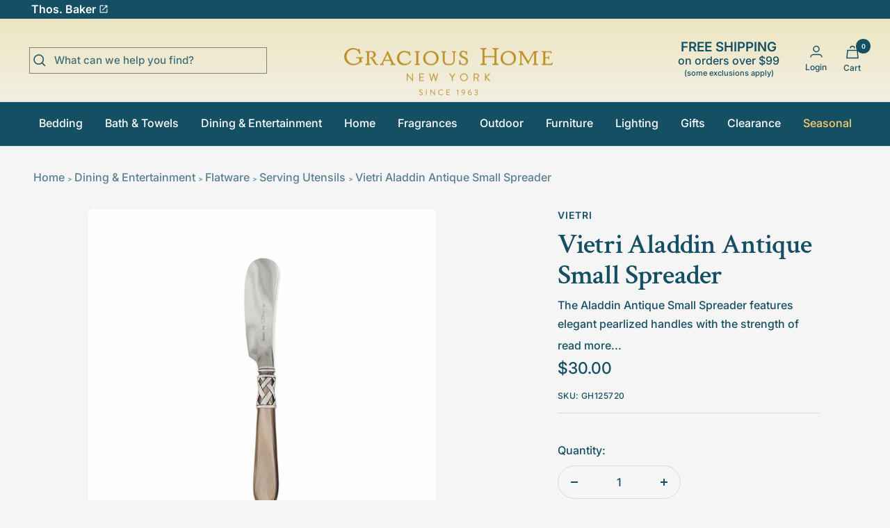

--- FILE ---
content_type: text/html; charset=utf-8
request_url: https://gracioushome.com/products/vietri-aladdin-antique-small-spreader
body_size: 42539
content:
<!doctype html><html class="no-js" lang="en" dir="ltr">
  <head>
    
<script type="text/javascript">
        var flspdx = new Worker(
          'data:text/javascript;base64,' +
            btoa(
              'onmessage=function(e){var t=new Request("https://app.flash-speed.com/static/worker-min.js?shop=gracious-home-test.myshopify.com",{redirect:"follow"});fetch(t).then(e=>e.text()).then(e=>{postMessage(e)})};'
            )
        );
        (flspdx.onmessage = function (t) {
          var e = document.createElement('script');
          (e.type = 'text/javascript'), (e.textContent = t.data), document.head.appendChild(e);
        }),
          flspdx.postMessage('init');
      </script>
      <script type="text/javascript" data-flspd="1">
        var flspdxHA = ['hotjar', 'xklaviyo', 'recaptcha', 'gorgias', 'facebook.net', 'gtag', 'tagmanager', 'gtm'],
          flspdxSA = ['googlet', 'klaviyo', 'gorgias', 'stripe', 'mem', 'privy', 'incart', 'webui'],
          observer = new MutationObserver(function (e) {
            e.forEach(function (e) {
              e.addedNodes.forEach(function (e) {
                if ('SCRIPT' === e.tagName && 1 === e.nodeType)
                  if (e.innerHTML.includes('asyncLoad') || 'analytics' === e.className) e.type = 'text/flspdscript';
                  else {
                    for (var t = 0; t < flspdxSA.length; t++)
                      if (e.src.includes(flspdxSA[t])) return void (e.type = 'text/flspdscript');
                    for (var r = 0; r < flspdxHA.length; r++)
                      if (e.innerHTML.includes(flspdxHA[r])) return void (e.type = 'text/flspdscript');
                  }
              });
            });
          }),
          ua = navigator.userAgent.toLowerCase();
        ua.match(new RegExp('chrome|firefox')) &&
          -1 === window.location.href.indexOf('no-optimization') &&
          observer.observe(document.documentElement, { childList: !0, subtree: !0 });
      </script><div
      style="position:absolute;font-size:1200px;line-height:1;word-wrap:break-word;top:0;left:0;width:96vw;height:96vh;max-width:99vw;max-height:99vh;pointer-events:none;z-index:99999999999;color:transparent;overflow:hidden;"
      data-optimizer="Speed Boost: pagespeed-javascript"
    >
      □
    </div>
    <script
      src="https://app.flash-speed.com/static/increase-pagespeed-min.js?shop=gracious-home-test.myshopify.com"
    ></script><meta charset="utf-8">
    <meta
      name="viewport"
      content="width=device-width, initial-scale=1.0, height=device-height, minimum-scale=1.0, maximum-scale=5.0"
    >
    <meta name="theme-color" content="#f5f5f5">
    <meta name="description" content="Vietri Aladdin Antique Small Spreader">

    <title>
      Vietri Aladdin Antique Small Spreader
    </title><meta name="description" content="The Aladdin Antique Small Spreader features elegant pearlized handles with the strength of high-grade acrylic and 18/10 stainless steel. This piece is also available in our brilliant finish.  Size: 5.25&quot;L  Material: 18/10 Stainless Steel, Acrylic Care: Dishwasher Safe. We recommend using a non-fragrant/non-citrus, non-"><link rel="canonical" href="https://gracioushome.com/products/vietri-aladdin-antique-small-spreader"><link rel="shortcut icon" href="//gracioushome.com/cdn/shop/files/favicon_96x96.webp?v=1659017830" type="image/png"><link rel="preconnect" href="https://cdn.shopify.com">
    <link rel="dns-prefetch" href="https://productreviews.shopifycdn.com">
    <link rel="dns-prefetch" href="https://www.google-analytics.com"><link rel="preconnect" href="https://fonts.shopifycdn.com" crossorigin><link rel="preload" as="style" href="//gracioushome.com/cdn/shop/t/63/assets/theme.css?v=180313342535265174241733263495">
    <link rel="preload" as="script" href="//gracioushome.com/cdn/shop/t/63/assets/vendor.js?v=131531462768831974851718913932">
    <link rel="preload" as="script" href="//gracioushome.com/cdn/shop/t/63/assets/theme.js?v=173005340623324594091718913934"><link rel="preload" as="fetch" href="/products/vietri-aladdin-antique-small-spreader.js" crossorigin><link rel="preload" as="script" href="//gracioushome.com/cdn/shop/t/63/assets/flickity.js?v=176646718982628074891718913933"><meta property="og:type" content="product">
  <meta property="og:title" content="Vietri Aladdin Antique Small Spreader">
  <meta property="product:price:amount" content="30.00">
  <meta property="product:price:currency" content="USD"><meta property="og:image" content="http://gracioushome.com/cdn/shop/files/GHALD9803_Vietri_Aladdin_Antique_Small_Spreader_1_ejbaov.jpg?v=1754637307">
  <meta property="og:image:secure_url" content="https://gracioushome.com/cdn/shop/files/GHALD9803_Vietri_Aladdin_Antique_Small_Spreader_1_ejbaov.jpg?v=1754637307">
  <meta property="og:image:width" content="900">
  <meta property="og:image:height" content="900"><meta property="og:description" content="The Aladdin Antique Small Spreader features elegant pearlized handles with the strength of high-grade acrylic and 18/10 stainless steel. This piece is also available in our brilliant finish.  Size: 5.25&quot;L  Material: 18/10 Stainless Steel, Acrylic Care: Dishwasher Safe. We recommend using a non-fragrant/non-citrus, non-"><meta property="og:url" content="https://gracioushome.com/products/vietri-aladdin-antique-small-spreader">
<meta property="og:site_name" content="Gracious Home"><meta name="twitter:card" content="summary"><meta name="twitter:title" content="Vietri Aladdin Antique Small Spreader">
  <meta name="twitter:description" content="The Aladdin Antique Small Spreader features elegant pearlized handles with the strength of high-grade acrylic and 18/10 stainless steel. This piece is also available in our brilliant finish. 

Size: 5.25&quot;L 
Material: 18/10 Stainless Steel, Acrylic
Care: Dishwasher Safe. We recommend using a non-fragrant/non-citrus, non-abrasive detergent on the air dry cycle
"><meta name="twitter:image" content="https://gracioushome.com/cdn/shop/files/GHALD9803_Vietri_Aladdin_Antique_Small_Spreader_1_ejbaov_1200x1200_crop_center.jpg?v=1754637307">
  <meta name="twitter:image:alt" content="">
    
  <script type="application/ld+json">
  {
    "@context": "https://schema.org",
    "@type": "Product",
    "productID": 8698008862978,
    "offers": [{
          "@type": "Offer",
          "name": "Aqua",
          "availability":"https://schema.org/InStock",
          "price": 30.0,
          "priceCurrency": "USD",
          "priceValidUntil": "2025-12-03","sku": "GH125720",
            "gtin12": "663698381426",
          "url": "/products/vietri-aladdin-antique-small-spreader?variant=46149460459778"
        },
{
          "@type": "Offer",
          "name": "Taupe",
          "availability":"https://schema.org/InStock",
          "price": 30.0,
          "priceCurrency": "USD",
          "priceValidUntil": "2025-12-03","sku": "GH125732",
            "gtin12": "663698381426",
          "url": "/products/vietri-aladdin-antique-small-spreader?variant=45225228206338"
        },
{
          "@type": "Offer",
          "name": "Blue",
          "availability":"https://schema.org/InStock",
          "price": 30.0,
          "priceCurrency": "USD",
          "priceValidUntil": "2025-12-03","sku": "GH125722",
            "gtin12": "663698381426",
          "url": "/products/vietri-aladdin-antique-small-spreader?variant=45225228173570"
        }
],"brand": {
      "@type": "Brand",
      "name": "Vietri"
    },
    "name": "Vietri Aladdin Antique Small Spreader",
    "description": "The Aladdin Antique Small Spreader features elegant pearlized handles with the strength of high-grade acrylic and 18\/10 stainless steel. This piece is also available in our brilliant finish. \r\n\r\nSize: 5.25\"L \r\nMaterial: 18\/10 Stainless Steel, Acrylic\r\nCare: Dishwasher Safe. We recommend using a non-fragrant\/non-citrus, non-abrasive detergent on the air dry cycle\r\n",
    "category": "Spreaders",
    "url": "/products/vietri-aladdin-antique-small-spreader",
    "sku": "GH125720",
    "image": {
      "@type": "ImageObject",
      "url": "https://gracioushome.com/cdn/shop/files/GHALD9803_Vietri_Aladdin_Antique_Small_Spreader_1_ejbaov.jpg?v=1754637307&width=1024",
      "image": "https://gracioushome.com/cdn/shop/files/GHALD9803_Vietri_Aladdin_Antique_Small_Spreader_1_ejbaov.jpg?v=1754637307&width=1024",
      "name": "",
      "width": "1024",
      "height": "1024"
    }
  }
  </script>



  <script type="application/ld+json">
  {
    "@context": "https://schema.org",
    "@type": "BreadcrumbList",
  "itemListElement": [{
      "@type": "ListItem",
      "position": 1,
      "name": "Home",
      "item": "https://gracioushome.com"
    },{
          "@type": "ListItem",
          "position": 2,
          "name": "Vietri Aladdin Antique Small Spreader",
          "item": "https://gracioushome.com/products/vietri-aladdin-antique-small-spreader"
        }]
  }
  </script>


    <link rel="preload" href="//gracioushome.com/cdn/fonts/crimson_text/crimsontext_n6.d11c58b421f9011d0936d781febe4f56f8a319ca.woff2" as="font" type="font/woff2" crossorigin><link rel="preload" href="//gracioushome.com/cdn/fonts/inter/inter_n5.d7101d5e168594dd06f56f290dd759fba5431d97.woff2" as="font" type="font/woff2" crossorigin><style>
  /* Typography (heading) */
  @font-face {
  font-family: "Crimson Text";
  font-weight: 600;
  font-style: normal;
  font-display: swap;
  src: url("//gracioushome.com/cdn/fonts/crimson_text/crimsontext_n6.d11c58b421f9011d0936d781febe4f56f8a319ca.woff2") format("woff2"),
       url("//gracioushome.com/cdn/fonts/crimson_text/crimsontext_n6.bbc4929bb175b4ff0b813f2634705f8bb4561e2f.woff") format("woff");
}

@font-face {
  font-family: "Crimson Text";
  font-weight: 600;
  font-style: italic;
  font-display: swap;
  src: url("//gracioushome.com/cdn/fonts/crimson_text/crimsontext_i6.efcbcf155f449af66b7b8f498474e4319edc7549.woff2") format("woff2"),
       url("//gracioushome.com/cdn/fonts/crimson_text/crimsontext_i6.ccae38dba068de44c35334161e4fd8cc65e51b44.woff") format("woff");
}

/* Typography (body) */
  @font-face {
  font-family: Inter;
  font-weight: 500;
  font-style: normal;
  font-display: swap;
  src: url("//gracioushome.com/cdn/fonts/inter/inter_n5.d7101d5e168594dd06f56f290dd759fba5431d97.woff2") format("woff2"),
       url("//gracioushome.com/cdn/fonts/inter/inter_n5.5332a76bbd27da00474c136abb1ca3cbbf259068.woff") format("woff");
}

@font-face {
  font-family: Inter;
  font-weight: 500;
  font-style: italic;
  font-display: swap;
  src: url("//gracioushome.com/cdn/fonts/inter/inter_i5.4474f48e6ab2b1e01aa2b6d942dd27fa24f2d99f.woff2") format("woff2"),
       url("//gracioushome.com/cdn/fonts/inter/inter_i5.493dbd6ee8e49f4ad722ebb68d92f201af2c2f56.woff") format("woff");
}

@font-face {
  font-family: Inter;
  font-weight: 600;
  font-style: normal;
  font-display: swap;
  src: url("//gracioushome.com/cdn/fonts/inter/inter_n6.771af0474a71b3797eb38f3487d6fb79d43b6877.woff2") format("woff2"),
       url("//gracioushome.com/cdn/fonts/inter/inter_n6.88c903d8f9e157d48b73b7777d0642925bcecde7.woff") format("woff");
}

@font-face {
  font-family: Inter;
  font-weight: 600;
  font-style: italic;
  font-display: swap;
  src: url("//gracioushome.com/cdn/fonts/inter/inter_i6.3bbe0fe1c7ee4f282f9c2e296f3e4401a48cbe19.woff2") format("woff2"),
       url("//gracioushome.com/cdn/fonts/inter/inter_i6.8bea21f57a10d5416ddf685e2c91682ec237876d.woff") format("woff");
}

:root {--heading-color: 21, 79, 100;
    --text-color: 21, 79, 100;
    --background: 245, 245, 245;
    --secondary-background: 255, 255, 255;
    --border-color: 211, 220, 223;
    --border-color-darker: 155, 179, 187;
    --success-color: 60, 110, 113;
    --success-background: 208, 218, 219;
    --error-color: 222, 42, 42;
    --error-background: 243, 231, 231;
    --primary-button-background: 68, 68, 68;
    --primary-button-text-color: 255, 255, 255;
    --secondary-button-background: 21, 79, 100;
    --secondary-button-text-color: 255, 255, 255;
    --product-star-rating: 246, 164, 41;
    --product-on-sale-accent: 222, 43, 43;
    --product-sold-out-accent: 91, 91, 91;
    --product-custom-label-background: 5, 30, 56;
    --product-custom-label-text-color: 255, 255, 255;
    --product-custom-label-2-background: 46, 158, 123;
    --product-custom-label-2-text-color: 255, 255, 255;
    --product-low-stock-text-color: 222, 43, 43;
    --product-in-stock-text-color: 46, 158, 123;
    --loading-bar-background: 21, 79, 100;

    /* We duplicate some "base" colors as root colors, which is useful to use on drawer elements or popover without. Those should not be overridden to avoid issues */
    --root-heading-color: 21, 79, 100;
    --root-text-color: 21, 79, 100;
    --root-background: 245, 245, 245;
    --root-border-color: 211, 220, 223;
    --root-primary-button-background: 68, 68, 68;
    --root-primary-button-text-color: 255, 255, 255;

    --base-font-size: 16px;
    --heading-font-family: "Crimson Text", serif;
    --heading-font-weight: 600;
    --heading-font-style: normal;
    --heading-text-transform: normal;
    --text-font-family: Inter, sans-serif;
    --text-font-weight: 500;
    --text-font-style: normal;
    --text-font-bold-weight: 600;

    /* Typography (font size) */
    --heading-xxsmall-font-size: 11px;
    --heading-xsmall-font-size: 11px;
    --heading-small-font-size: 13px;
    --heading-large-font-size: 40px;
    --heading-h1-font-size: 40px;
    --heading-h2-font-size: 32px;
    --heading-h3-font-size: 28px;
    --heading-h4-font-size: 26px;
    --heading-h5-font-size: 22px;
    --heading-h6-font-size: 18px;

    /* Control the look and feel of the theme by changing radius of various elements */
    --button-border-radius: 30px;
    --block-border-radius: 16px;
    --block-border-radius-reduced: 8px;
    --color-swatch-border-radius: 100%;

    /* Button size */
    --button-height: 48px;
    --button-small-height: 40px;

    /* Form related */
    --form-input-field-height: 48px;
    --form-input-gap: 16px;
    --form-submit-margin: 24px;

    /* Product listing related variables */
    --product-list-block-spacing: 32px;

    /* Video related */
    --play-button-background: 245, 245, 245;
    --play-button-arrow: 21, 79, 100;

    /* RTL support */
    --transform-logical-flip: 1;
    --transform-origin-start: left;
    --transform-origin-end: right;

    /* Other */
    --zoom-cursor-svg-url: url(//gracioushome.com/cdn/shop/t/63/assets/zoom-cursor.svg?v=48685221338559229751718913944);
    --arrow-right-svg-url: url(//gracioushome.com/cdn/shop/t/63/assets/arrow-right.svg?v=14933830489660602761718913944);
    --arrow-left-svg-url: url(//gracioushome.com/cdn/shop/t/63/assets/arrow-left.svg?v=182573455367966645791718913944);

    /* Some useful variables that we can reuse in our CSS. Some explanation are needed for some of them:
       - container-max-width-minus-gutters: represents the container max width without the edge gutters
       - container-outer-width: considering the screen width, represent all the space outside the container
       - container-outer-margin: same as container-outer-width but get set to 0 inside a container
       - container-inner-width: the effective space inside the container (minus gutters)
       - grid-column-width: represents the width of a single column of the grid
       - vertical-breather: this is a variable that defines the global "spacing" between sections, and inside the section
                            to create some "breath" and minimum spacing
     */
    --container-max-width: 1600px;
    --container-gutter: 24px;
    --container-max-width-minus-gutters: calc(var(--container-max-width) - (var(--container-gutter)) * 2);
    --container-outer-width: max(calc((100vw - var(--container-max-width-minus-gutters)) / 2), var(--container-gutter));
    --container-outer-margin: var(--container-outer-width);
    --container-inner-width: calc(100vw - var(--container-outer-width) * 2);

    --grid-column-count: 10;
    --grid-gap: 24px;
    --grid-column-width: calc((100vw - var(--container-outer-width) * 2 - var(--grid-gap) * (var(--grid-column-count) - 1)) / var(--grid-column-count));

    --vertical-breather: 36px;
    --vertical-breather-tight: 36px;

    /* Shopify related variables */
    --payment-terms-background-color: #f5f5f5;
  }

  @media screen and (min-width: 741px) {
    :root {
      --container-gutter: 40px;
      --grid-column-count: 20;
      --vertical-breather: 48px;
      --vertical-breather-tight: 48px;

      /* Typography (font size) */
      --heading-xsmall-font-size: 13px;
      --heading-small-font-size: 14px;
      --heading-large-font-size: 58px;
      --heading-h1-font-size: 58px;
      --heading-h2-font-size: 44px;
      --heading-h3-font-size: 36px;
      --heading-h4-font-size: 28px;
      --heading-h5-font-size: 22px;
      --heading-h6-font-size: 20px;

      /* Form related */
      --form-input-field-height: 52px;
      --form-submit-margin: 32px;

      /* Button size */
      --button-height: 52px;
      --button-small-height: 44px;
    }
  }

  @media screen and (min-width: 1200px) {
    :root {
      --vertical-breather: 64px;
      --vertical-breather-tight: 48px;
      --product-list-block-spacing: 48px;

      /* Typography */
      --heading-large-font-size: 72px;
      --heading-h1-font-size: 62px;
      --heading-h2-font-size: 54px;
      --heading-h3-font-size: 40px;
      --heading-h4-font-size: 34px;
      --heading-h5-font-size: 26px;
      --heading-h6-font-size: 18px;
    }
  }

  @media screen and (min-width: 1600px) {
    :root {
      --vertical-breather: 64px;
      --vertical-breather-tight: 48px;
    }
  }
</style>
    <script>
  // This allows to expose several variables to the global scope, to be used in scripts
  window.themeVariables = {
    settings: {
      direction: "ltr",
      pageType: "product",
      cartCount: 0,
      moneyFormat: "${{amount}}",
      moneyWithCurrencyFormat: "${{amount}} USD",
      showVendor: true,
      discountMode: "percentage",
      currencyCodeEnabled: false,
      cartType: "drawer",
      cartCurrency: "USD",
      mobileZoomFactor: 2.5
    },

    routes: {
      host: "gracioushome.com",
      rootUrl: "\/",
      rootUrlWithoutSlash: '',
      cartUrl: "\/cart",
      cartAddUrl: "\/cart\/add",
      cartChangeUrl: "\/cart\/change",
      searchUrl: "\/search",
      predictiveSearchUrl: "\/search\/suggest",
      productRecommendationsUrl: "\/recommendations\/products"
    },

    strings: {
      accessibilityDelete: "Delete",
      accessibilityClose: "Close",
      collectionSoldOut: "Sold out",
      collectionDiscount: "Save @savings@",
      productSalePrice: "Sale price",
      productRegularPrice: "Regular price",
      productFormUnavailable: "Unavailable",
      productFormSoldOut: "Sold out",
      productFormPreOrder: "Pre-order",
      productFormAddToCart: "Add to cart",
      searchNoResults: "No results could be found.",
      searchNewSearch: "New search",
      searchProducts: "Products",
      searchArticles: "Journal",
      searchPages: "Pages",
      searchCollections: "Collections",
      cartViewCart: "View cart",
      cartItemAdded: "Item added to your cart!",
      cartItemAddedShort: "Added to your cart!",
      cartAddOrderNote: "Add order note",
      cartEditOrderNote: "Edit order note",
      shippingEstimatorNoResults: "Sorry, we do not ship to your address.",
      shippingEstimatorOneResult: "There is one shipping rate for your address:",
      shippingEstimatorMultipleResults: "There are several shipping rates for your address:",
      shippingEstimatorError: "One or more error occurred while retrieving shipping rates:"
    },

    libs: {
      flickity: "\/\/gracioushome.com\/cdn\/shop\/t\/63\/assets\/flickity.js?v=176646718982628074891718913933",
      photoswipe: "\/\/gracioushome.com\/cdn\/shop\/t\/63\/assets\/photoswipe.js?v=132268647426145925301718913933",
      qrCode: "\/\/gracioushome.com\/cdn\/shopifycloud\/storefront\/assets\/themes_support\/vendor\/qrcode-3f2b403b.js"
    },

    breakpoints: {
      phone: 'screen and (max-width: 740px)',
      tablet: 'screen and (min-width: 741px) and (max-width: 999px)',
      tabletAndUp: 'screen and (min-width: 741px)',
      pocket: 'screen and (max-width: 999px)',
      lap: 'screen and (min-width: 1000px) and (max-width: 1199px)',
      lapAndUp: 'screen and (min-width: 1000px)',
      desktop: 'screen and (min-width: 1200px)',
      wide: 'screen and (min-width: 1400px)'
    }
  };

  window.addEventListener('pageshow', async () => {
    const cartContent = await (await fetch(`${window.themeVariables.routes.cartUrl}.js`, {cache: 'reload'})).json();
    document.documentElement.dispatchEvent(new CustomEvent('cart:refresh', {detail: {cart: cartContent}}));
  });

  if ('noModule' in HTMLScriptElement.prototype) {
    // Old browsers (like IE) that does not support module will be considered as if not executing JS at all
    document.documentElement.className = document.documentElement.className.replace('no-js', 'js');

    requestAnimationFrame(() => {
      const viewportHeight = (window.visualViewport ? window.visualViewport.height : document.documentElement.clientHeight);
      document.documentElement.style.setProperty('--window-height',viewportHeight + 'px');
    });
  }// We save the product ID in local storage to be eventually used for recently viewed section
    try {
      const items = JSON.parse(localStorage.getItem('theme:recently-viewed-products') || '[]');

      // We check if the current product already exists, and if it does not, we add it at the start
      if (!items.includes(8698008862978)) {
        items.unshift(8698008862978);
      }

      localStorage.setItem('theme:recently-viewed-products', JSON.stringify(items.slice(0, 20)));
    } catch (e) {
      // Safari in private mode does not allow setting item, we silently fail
    }</script>

    <link rel="stylesheet" href="//gracioushome.com/cdn/shop/t/63/assets/theme.css?v=180313342535265174241733263495">
    
    
      <script
        src="https://code.jquery.com/jquery-3.6.3.min.js"
        integrity="sha256-pvPw+upLPUjgMXY0G+8O0xUf+/Im1MZjXxxgOcBQBXU="
        crossorigin="anonymous"
        defer
      ></script>
      <script
        src="//gracioushome.com/cdn/shop/t/63/assets/lightzoom.js?v=2297013733782202511718913933"
        type="text/javascript"
        defer
      ></script>
    
    

    <script src="//gracioushome.com/cdn/shop/t/63/assets/vendor.js?v=131531462768831974851718913932" defer></script>
    <script src="//gracioushome.com/cdn/shop/t/63/assets/theme.js?v=173005340623324594091718913934" defer></script>
    <script src="//gracioushome.com/cdn/shop/t/63/assets/custom.js?v=167320869888291784351718913933" defer></script>
    
    <script>window.performance && window.performance.mark && window.performance.mark('shopify.content_for_header.start');</script><meta id="shopify-digital-wallet" name="shopify-digital-wallet" content="/64888537346/digital_wallets/dialog">
<meta name="shopify-checkout-api-token" content="afc20e0c237e0b882d8b37e89e30a161">
<meta id="in-context-paypal-metadata" data-shop-id="64888537346" data-venmo-supported="false" data-environment="production" data-locale="en_US" data-paypal-v4="true" data-currency="USD">
<link rel="alternate" type="application/json+oembed" href="https://gracioushome.com/products/vietri-aladdin-antique-small-spreader.oembed">
<script async="async" src="/checkouts/internal/preloads.js?locale=en-US"></script>
<link rel="preconnect" href="https://shop.app" crossorigin="anonymous">
<script async="async" src="https://shop.app/checkouts/internal/preloads.js?locale=en-US&shop_id=64888537346" crossorigin="anonymous"></script>
<script id="apple-pay-shop-capabilities" type="application/json">{"shopId":64888537346,"countryCode":"US","currencyCode":"USD","merchantCapabilities":["supports3DS"],"merchantId":"gid:\/\/shopify\/Shop\/64888537346","merchantName":"Gracious Home","requiredBillingContactFields":["postalAddress","email","phone"],"requiredShippingContactFields":["postalAddress","email","phone"],"shippingType":"shipping","supportedNetworks":["visa","masterCard","amex","discover","elo","jcb"],"total":{"type":"pending","label":"Gracious Home","amount":"1.00"},"shopifyPaymentsEnabled":true,"supportsSubscriptions":true}</script>
<script id="shopify-features" type="application/json">{"accessToken":"afc20e0c237e0b882d8b37e89e30a161","betas":["rich-media-storefront-analytics"],"domain":"gracioushome.com","predictiveSearch":true,"shopId":64888537346,"locale":"en"}</script>
<script>var Shopify = Shopify || {};
Shopify.shop = "gracious-home-test.myshopify.com";
Shopify.locale = "en";
Shopify.currency = {"active":"USD","rate":"1.0"};
Shopify.country = "US";
Shopify.theme = {"name":"Gracious-Home-2024\/main","id":142999421186,"schema_name":"Focal","schema_version":"10.1.2","theme_store_id":null,"role":"main"};
Shopify.theme.handle = "null";
Shopify.theme.style = {"id":null,"handle":null};
Shopify.cdnHost = "gracioushome.com/cdn";
Shopify.routes = Shopify.routes || {};
Shopify.routes.root = "/";</script>
<script type="module">!function(o){(o.Shopify=o.Shopify||{}).modules=!0}(window);</script>
<script>!function(o){function n(){var o=[];function n(){o.push(Array.prototype.slice.apply(arguments))}return n.q=o,n}var t=o.Shopify=o.Shopify||{};t.loadFeatures=n(),t.autoloadFeatures=n()}(window);</script>
<script>
  window.ShopifyPay = window.ShopifyPay || {};
  window.ShopifyPay.apiHost = "shop.app\/pay";
  window.ShopifyPay.redirectState = null;
</script>
<script id="shop-js-analytics" type="application/json">{"pageType":"product"}</script>
<script defer="defer" async type="module" src="//gracioushome.com/cdn/shopifycloud/shop-js/modules/v2/client.init-shop-cart-sync_D0dqhulL.en.esm.js"></script>
<script defer="defer" async type="module" src="//gracioushome.com/cdn/shopifycloud/shop-js/modules/v2/chunk.common_CpVO7qML.esm.js"></script>
<script type="module">
  await import("//gracioushome.com/cdn/shopifycloud/shop-js/modules/v2/client.init-shop-cart-sync_D0dqhulL.en.esm.js");
await import("//gracioushome.com/cdn/shopifycloud/shop-js/modules/v2/chunk.common_CpVO7qML.esm.js");

  window.Shopify.SignInWithShop?.initShopCartSync?.({"fedCMEnabled":true,"windoidEnabled":true});

</script>
<script>
  window.Shopify = window.Shopify || {};
  if (!window.Shopify.featureAssets) window.Shopify.featureAssets = {};
  window.Shopify.featureAssets['shop-js'] = {"shop-cart-sync":["modules/v2/client.shop-cart-sync_D9bwt38V.en.esm.js","modules/v2/chunk.common_CpVO7qML.esm.js"],"init-fed-cm":["modules/v2/client.init-fed-cm_BJ8NPuHe.en.esm.js","modules/v2/chunk.common_CpVO7qML.esm.js"],"init-shop-email-lookup-coordinator":["modules/v2/client.init-shop-email-lookup-coordinator_pVrP2-kG.en.esm.js","modules/v2/chunk.common_CpVO7qML.esm.js"],"shop-cash-offers":["modules/v2/client.shop-cash-offers_CNh7FWN-.en.esm.js","modules/v2/chunk.common_CpVO7qML.esm.js","modules/v2/chunk.modal_DKF6x0Jh.esm.js"],"init-shop-cart-sync":["modules/v2/client.init-shop-cart-sync_D0dqhulL.en.esm.js","modules/v2/chunk.common_CpVO7qML.esm.js"],"init-windoid":["modules/v2/client.init-windoid_DaoAelzT.en.esm.js","modules/v2/chunk.common_CpVO7qML.esm.js"],"shop-toast-manager":["modules/v2/client.shop-toast-manager_1DND8Tac.en.esm.js","modules/v2/chunk.common_CpVO7qML.esm.js"],"pay-button":["modules/v2/client.pay-button_CFeQi1r6.en.esm.js","modules/v2/chunk.common_CpVO7qML.esm.js"],"shop-button":["modules/v2/client.shop-button_Ca94MDdQ.en.esm.js","modules/v2/chunk.common_CpVO7qML.esm.js"],"shop-login-button":["modules/v2/client.shop-login-button_DPYNfp1Z.en.esm.js","modules/v2/chunk.common_CpVO7qML.esm.js","modules/v2/chunk.modal_DKF6x0Jh.esm.js"],"avatar":["modules/v2/client.avatar_BTnouDA3.en.esm.js"],"shop-follow-button":["modules/v2/client.shop-follow-button_BMKh4nJE.en.esm.js","modules/v2/chunk.common_CpVO7qML.esm.js","modules/v2/chunk.modal_DKF6x0Jh.esm.js"],"init-customer-accounts-sign-up":["modules/v2/client.init-customer-accounts-sign-up_CJXi5kRN.en.esm.js","modules/v2/client.shop-login-button_DPYNfp1Z.en.esm.js","modules/v2/chunk.common_CpVO7qML.esm.js","modules/v2/chunk.modal_DKF6x0Jh.esm.js"],"init-shop-for-new-customer-accounts":["modules/v2/client.init-shop-for-new-customer-accounts_BoBxkgWu.en.esm.js","modules/v2/client.shop-login-button_DPYNfp1Z.en.esm.js","modules/v2/chunk.common_CpVO7qML.esm.js","modules/v2/chunk.modal_DKF6x0Jh.esm.js"],"init-customer-accounts":["modules/v2/client.init-customer-accounts_DCuDTzpR.en.esm.js","modules/v2/client.shop-login-button_DPYNfp1Z.en.esm.js","modules/v2/chunk.common_CpVO7qML.esm.js","modules/v2/chunk.modal_DKF6x0Jh.esm.js"],"checkout-modal":["modules/v2/client.checkout-modal_U_3e4VxF.en.esm.js","modules/v2/chunk.common_CpVO7qML.esm.js","modules/v2/chunk.modal_DKF6x0Jh.esm.js"],"lead-capture":["modules/v2/client.lead-capture_DEgn0Z8u.en.esm.js","modules/v2/chunk.common_CpVO7qML.esm.js","modules/v2/chunk.modal_DKF6x0Jh.esm.js"],"shop-login":["modules/v2/client.shop-login_CoM5QKZ_.en.esm.js","modules/v2/chunk.common_CpVO7qML.esm.js","modules/v2/chunk.modal_DKF6x0Jh.esm.js"],"payment-terms":["modules/v2/client.payment-terms_BmrqWn8r.en.esm.js","modules/v2/chunk.common_CpVO7qML.esm.js","modules/v2/chunk.modal_DKF6x0Jh.esm.js"]};
</script>
<script id="__st">var __st={"a":64888537346,"offset":-21600,"reqid":"6fa2b9a5-3b6f-4b5a-badc-0ec798031c2a-1763897853","pageurl":"gracioushome.com\/products\/vietri-aladdin-antique-small-spreader","u":"48e8324a569b","p":"product","rtyp":"product","rid":8698008862978};</script>
<script>window.ShopifyPaypalV4VisibilityTracking = true;</script>
<script id="captcha-bootstrap">!function(){'use strict';const t='contact',e='account',n='new_comment',o=[[t,t],['blogs',n],['comments',n],[t,'customer']],c=[[e,'customer_login'],[e,'guest_login'],[e,'recover_customer_password'],[e,'create_customer']],r=t=>t.map((([t,e])=>`form[action*='/${t}']:not([data-nocaptcha='true']) input[name='form_type'][value='${e}']`)).join(','),a=t=>()=>t?[...document.querySelectorAll(t)].map((t=>t.form)):[];function s(){const t=[...o],e=r(t);return a(e)}const i='password',u='form_key',d=['recaptcha-v3-token','g-recaptcha-response','h-captcha-response',i],f=()=>{try{return window.sessionStorage}catch{return}},m='__shopify_v',_=t=>t.elements[u];function p(t,e,n=!1){try{const o=window.sessionStorage,c=JSON.parse(o.getItem(e)),{data:r}=function(t){const{data:e,action:n}=t;return t[m]||n?{data:e,action:n}:{data:t,action:n}}(c);for(const[e,n]of Object.entries(r))t.elements[e]&&(t.elements[e].value=n);n&&o.removeItem(e)}catch(o){console.error('form repopulation failed',{error:o})}}const l='form_type',E='cptcha';function T(t){t.dataset[E]=!0}const w=window,h=w.document,L='Shopify',v='ce_forms',y='captcha';let A=!1;((t,e)=>{const n=(g='f06e6c50-85a8-45c8-87d0-21a2b65856fe',I='https://cdn.shopify.com/shopifycloud/storefront-forms-hcaptcha/ce_storefront_forms_captcha_hcaptcha.v1.5.2.iife.js',D={infoText:'Protected by hCaptcha',privacyText:'Privacy',termsText:'Terms'},(t,e,n)=>{const o=w[L][v],c=o.bindForm;if(c)return c(t,g,e,D).then(n);var r;o.q.push([[t,g,e,D],n]),r=I,A||(h.body.append(Object.assign(h.createElement('script'),{id:'captcha-provider',async:!0,src:r})),A=!0)});var g,I,D;w[L]=w[L]||{},w[L][v]=w[L][v]||{},w[L][v].q=[],w[L][y]=w[L][y]||{},w[L][y].protect=function(t,e){n(t,void 0,e),T(t)},Object.freeze(w[L][y]),function(t,e,n,w,h,L){const[v,y,A,g]=function(t,e,n){const i=e?o:[],u=t?c:[],d=[...i,...u],f=r(d),m=r(i),_=r(d.filter((([t,e])=>n.includes(e))));return[a(f),a(m),a(_),s()]}(w,h,L),I=t=>{const e=t.target;return e instanceof HTMLFormElement?e:e&&e.form},D=t=>v().includes(t);t.addEventListener('submit',(t=>{const e=I(t);if(!e)return;const n=D(e)&&!e.dataset.hcaptchaBound&&!e.dataset.recaptchaBound,o=_(e),c=g().includes(e)&&(!o||!o.value);(n||c)&&t.preventDefault(),c&&!n&&(function(t){try{if(!f())return;!function(t){const e=f();if(!e)return;const n=_(t);if(!n)return;const o=n.value;o&&e.removeItem(o)}(t);const e=Array.from(Array(32),(()=>Math.random().toString(36)[2])).join('');!function(t,e){_(t)||t.append(Object.assign(document.createElement('input'),{type:'hidden',name:u})),t.elements[u].value=e}(t,e),function(t,e){const n=f();if(!n)return;const o=[...t.querySelectorAll(`input[type='${i}']`)].map((({name:t})=>t)),c=[...d,...o],r={};for(const[a,s]of new FormData(t).entries())c.includes(a)||(r[a]=s);n.setItem(e,JSON.stringify({[m]:1,action:t.action,data:r}))}(t,e)}catch(e){console.error('failed to persist form',e)}}(e),e.submit())}));const S=(t,e)=>{t&&!t.dataset[E]&&(n(t,e.some((e=>e===t))),T(t))};for(const o of['focusin','change'])t.addEventListener(o,(t=>{const e=I(t);D(e)&&S(e,y())}));const B=e.get('form_key'),M=e.get(l),P=B&&M;t.addEventListener('DOMContentLoaded',(()=>{const t=y();if(P)for(const e of t)e.elements[l].value===M&&p(e,B);[...new Set([...A(),...v().filter((t=>'true'===t.dataset.shopifyCaptcha))])].forEach((e=>S(e,t)))}))}(h,new URLSearchParams(w.location.search),n,t,e,['guest_login'])})(!0,!0)}();</script>
<script integrity="sha256-52AcMU7V7pcBOXWImdc/TAGTFKeNjmkeM1Pvks/DTgc=" data-source-attribution="shopify.loadfeatures" defer="defer" src="//gracioushome.com/cdn/shopifycloud/storefront/assets/storefront/load_feature-81c60534.js" crossorigin="anonymous"></script>
<script crossorigin="anonymous" defer="defer" src="//gracioushome.com/cdn/shopifycloud/storefront/assets/shopify_pay/storefront-65b4c6d7.js?v=20250812"></script>
<script data-source-attribution="shopify.dynamic_checkout.dynamic.init">var Shopify=Shopify||{};Shopify.PaymentButton=Shopify.PaymentButton||{isStorefrontPortableWallets:!0,init:function(){window.Shopify.PaymentButton.init=function(){};var t=document.createElement("script");t.src="https://gracioushome.com/cdn/shopifycloud/portable-wallets/latest/portable-wallets.en.js",t.type="module",document.head.appendChild(t)}};
</script>
<script data-source-attribution="shopify.dynamic_checkout.buyer_consent">
  function portableWalletsHideBuyerConsent(e){var t=document.getElementById("shopify-buyer-consent"),n=document.getElementById("shopify-subscription-policy-button");t&&n&&(t.classList.add("hidden"),t.setAttribute("aria-hidden","true"),n.removeEventListener("click",e))}function portableWalletsShowBuyerConsent(e){var t=document.getElementById("shopify-buyer-consent"),n=document.getElementById("shopify-subscription-policy-button");t&&n&&(t.classList.remove("hidden"),t.removeAttribute("aria-hidden"),n.addEventListener("click",e))}window.Shopify?.PaymentButton&&(window.Shopify.PaymentButton.hideBuyerConsent=portableWalletsHideBuyerConsent,window.Shopify.PaymentButton.showBuyerConsent=portableWalletsShowBuyerConsent);
</script>
<script data-source-attribution="shopify.dynamic_checkout.cart.bootstrap">document.addEventListener("DOMContentLoaded",(function(){function t(){return document.querySelector("shopify-accelerated-checkout-cart, shopify-accelerated-checkout")}if(t())Shopify.PaymentButton.init();else{new MutationObserver((function(e,n){t()&&(Shopify.PaymentButton.init(),n.disconnect())})).observe(document.body,{childList:!0,subtree:!0})}}));
</script>
<link id="shopify-accelerated-checkout-styles" rel="stylesheet" media="screen" href="https://gracioushome.com/cdn/shopifycloud/portable-wallets/latest/accelerated-checkout-backwards-compat.css" crossorigin="anonymous">
<style id="shopify-accelerated-checkout-cart">
        #shopify-buyer-consent {
  margin-top: 1em;
  display: inline-block;
  width: 100%;
}

#shopify-buyer-consent.hidden {
  display: none;
}

#shopify-subscription-policy-button {
  background: none;
  border: none;
  padding: 0;
  text-decoration: underline;
  font-size: inherit;
  cursor: pointer;
}

#shopify-subscription-policy-button::before {
  box-shadow: none;
}

      </style>

<script>window.performance && window.performance.mark && window.performance.mark('shopify.content_for_header.end');</script>
<!-- Google Tag Manager -->
 <script>
      (function (w, d, s, l, i) {
        w[l] = w[l] || [];
        w[l].push({ 'gtm.start': new Date().getTime(), event: 'gtm.js' });
        var f = d.getElementsByTagName(s)[0],
          j = d.createElement(s),
          dl = l != 'dataLayer' ? '&l=' + l : '';
        j.async = true;
        j.src = 'https://www.googletagmanager.com/gtm.js?id=' + i + dl;
        f.parentNode.insertBefore(j, f);
      })(window, document, 'script', 'dataLayer', 'GTM-MZCDF84');
    </script> 
    <!-- End Google Tag Manager -->

    <!-- EXPONEA start -->
    <script>
      !function(e,n,t,i,o,r){function c(e){if("number"!=typeof e)return e;var n=new Date;return new Date(n.getTime()+1e3*e)}var a=4e3,s="xnpe_async_hide";function p(e){return e.reduce((function(e,n){return e[n]=function(){e._.push([n.toString(),arguments])},e}),{_:[]})}function m(e,n,t){var i=t.createElement(n);i.src=e;var o=t.getElementsByTagName(n)[0];return o.parentNode.insertBefore(i,o),i}function u(e){return"[object Date]"===Object.prototype.toString.call(e)}r.target=r.target||"https://api.exponea.com",r.file_path=r.file_path||r.target+"/js/exponea.min.js",o[n]=p(["anonymize","initialize","identify","update","track","trackLink","trackEnhancedEcommerce","getHtml","showHtml","showBanner","showWebLayer","ping","getAbTest","loadDependency","getRecommendation","reloadWebLayers"]),o[n].notifications=p(["isAvailable","isSubscribed","subscribe","unsubscribe"]),o[n]["snippetVersion"]="v2.3.0",function(e,n,t){e[n]["_"+t]={},e[n]["_"+t].nowFn=Date.now,e[n]["_"+t].snippetStartTime=e[n]["_"+t].nowFn()}(o,n,"performance"),function(e,n,t,i,o,r){e[o]={sdk:e[i],sdkObjectName:i,skipExperiments:!!t.new_experiments,sign:t.token+"/"+(r.exec(n.cookie)||["","new"])[1],path:t.target}}(o,e,r,n,i,RegExp("__exponea_etc__"+"=([\\w-]+)")),function(e,n,t){m(e.file_path,n,t)}(r,t,e),function(e,n,t,i,o,r,p){if(e.new_experiments){!0===e.new_experiments&&(e.new_experiments={});var f,l=e.new_experiments.hide_class||s,_=e.new_experiments.timeout||a,d=encodeURIComponent(r.location.href.split("#")[0]);e.cookies&&e.cookies.expires&&("number"==typeof e.cookies.expires||u(e.cookies.expires)?f=c(e.cookies.expires):e.cookies.expires.tracking&&("number"==typeof e.cookies.expires.tracking||u(e.cookies.expires.tracking))&&(f=c(e.cookies.expires.tracking))),f&&f<new Date&&(f=void 0);var x=e.target+"/webxp/"+n+"/"+r[t].sign+"/modifications.min.js?http-referer="+d+"&timeout="+_+"ms"+(f?"&cookie-expires="+Math.floor(f.getTime()/1e3):"");"sync"===e.new_experiments.mode&&r.localStorage.getItem("__exponea__sync_modifications__")?function(e,n,t,i,o){t[o][n]="<"+n+' src="'+e+'"></'+n+">",i.writeln(t[o][n]),i.writeln("<"+n+">!"+o+".init && document.writeln("+o+"."+n+'.replace("/'+n+'/", "/'+n+'-async/").replace("><", " async><"))</'+n+">")}(x,n,r,p,t):function(e,n,t,i,o,r,c,a){r.documentElement.classList.add(e);var s=m(t,i,r);function p(){o[a].init||m(t.replace("/"+i+"/","/"+i+"-async/"),i,r)}function u(){r.documentElement.classList.remove(e)}s.onload=p,s.onerror=p,o.setTimeout(u,n),o[c]._revealPage=u}(l,_,x,n,r,p,o,t)}}(r,t,i,0,n,o,e),function(e,n,t){e[n].start=function(i){i&&Object.keys(i).forEach((function(e){return t[e]=i[e]})),e[n].initialize(t)}}(o,n,r)}(document,"exponea","script","webxpClient",window,{
          "target": "https://api.us1.exponea.com",
          "token": "b09e81fe-4cbc-11ee-b09c-2ec99173fd9d",
      });

function getCookie(cname) {
        var name = cname + "=";
        var ca = document.cookie.split(';');
        var cookie = undefined;
        for (var i = 0; i < ca.length; i++) {
            var c = ca[i];
            while (c.charAt(0) == ' ') {
                c = c.substring(1);
            }
            if (c.indexOf(name) == 0) {
                cookie = c.substring(name.length, c.length);
                break;
            }
        }
        cookie = decodeURIComponent(cookie);
        cookie = cookie.split('?')[0];
        return cookie;
    } 

    var customer = {};
    var cart_id = getCookie('cart'); //default Shopify cookie name is "cart"
    if (cart_id) customer.cart_id = cart_id;
    

      exponea.start({
          "customer": customer,
          "track": {
              "visits": true,
              "google_analytics": false,
              "default_properties": { "domain": "gracious-home-test.myshopify.com" } 
          }
      });
    </script>
    <!-- EXPONEA end -->
  <link href="https://monorail-edge.shopifysvc.com" rel="dns-prefetch">
<script>(function(){if ("sendBeacon" in navigator && "performance" in window) {try {var session_token_from_headers = performance.getEntriesByType('navigation')[0].serverTiming.find(x => x.name == '_s').description;} catch {var session_token_from_headers = undefined;}var session_cookie_matches = document.cookie.match(/_shopify_s=([^;]*)/);var session_token_from_cookie = session_cookie_matches && session_cookie_matches.length === 2 ? session_cookie_matches[1] : "";var session_token = session_token_from_headers || session_token_from_cookie || "";function handle_abandonment_event(e) {var entries = performance.getEntries().filter(function(entry) {return /monorail-edge.shopifysvc.com/.test(entry.name);});if (!window.abandonment_tracked && entries.length === 0) {window.abandonment_tracked = true;var currentMs = Date.now();var navigation_start = performance.timing.navigationStart;var payload = {shop_id: 64888537346,url: window.location.href,navigation_start,duration: currentMs - navigation_start,session_token,page_type: "product"};window.navigator.sendBeacon("https://monorail-edge.shopifysvc.com/v1/produce", JSON.stringify({schema_id: "online_store_buyer_site_abandonment/1.1",payload: payload,metadata: {event_created_at_ms: currentMs,event_sent_at_ms: currentMs}}));}}window.addEventListener('pagehide', handle_abandonment_event);}}());</script>
<script id="web-pixels-manager-setup">(function e(e,d,r,n,o){if(void 0===o&&(o={}),!Boolean(null===(a=null===(i=window.Shopify)||void 0===i?void 0:i.analytics)||void 0===a?void 0:a.replayQueue)){var i,a;window.Shopify=window.Shopify||{};var t=window.Shopify;t.analytics=t.analytics||{};var s=t.analytics;s.replayQueue=[],s.publish=function(e,d,r){return s.replayQueue.push([e,d,r]),!0};try{self.performance.mark("wpm:start")}catch(e){}var l=function(){var e={modern:/Edge?\/(1{2}[4-9]|1[2-9]\d|[2-9]\d{2}|\d{4,})\.\d+(\.\d+|)|Firefox\/(1{2}[4-9]|1[2-9]\d|[2-9]\d{2}|\d{4,})\.\d+(\.\d+|)|Chrom(ium|e)\/(9{2}|\d{3,})\.\d+(\.\d+|)|(Maci|X1{2}).+ Version\/(15\.\d+|(1[6-9]|[2-9]\d|\d{3,})\.\d+)([,.]\d+|)( \(\w+\)|)( Mobile\/\w+|) Safari\/|Chrome.+OPR\/(9{2}|\d{3,})\.\d+\.\d+|(CPU[ +]OS|iPhone[ +]OS|CPU[ +]iPhone|CPU IPhone OS|CPU iPad OS)[ +]+(15[._]\d+|(1[6-9]|[2-9]\d|\d{3,})[._]\d+)([._]\d+|)|Android:?[ /-](13[3-9]|1[4-9]\d|[2-9]\d{2}|\d{4,})(\.\d+|)(\.\d+|)|Android.+Firefox\/(13[5-9]|1[4-9]\d|[2-9]\d{2}|\d{4,})\.\d+(\.\d+|)|Android.+Chrom(ium|e)\/(13[3-9]|1[4-9]\d|[2-9]\d{2}|\d{4,})\.\d+(\.\d+|)|SamsungBrowser\/([2-9]\d|\d{3,})\.\d+/,legacy:/Edge?\/(1[6-9]|[2-9]\d|\d{3,})\.\d+(\.\d+|)|Firefox\/(5[4-9]|[6-9]\d|\d{3,})\.\d+(\.\d+|)|Chrom(ium|e)\/(5[1-9]|[6-9]\d|\d{3,})\.\d+(\.\d+|)([\d.]+$|.*Safari\/(?![\d.]+ Edge\/[\d.]+$))|(Maci|X1{2}).+ Version\/(10\.\d+|(1[1-9]|[2-9]\d|\d{3,})\.\d+)([,.]\d+|)( \(\w+\)|)( Mobile\/\w+|) Safari\/|Chrome.+OPR\/(3[89]|[4-9]\d|\d{3,})\.\d+\.\d+|(CPU[ +]OS|iPhone[ +]OS|CPU[ +]iPhone|CPU IPhone OS|CPU iPad OS)[ +]+(10[._]\d+|(1[1-9]|[2-9]\d|\d{3,})[._]\d+)([._]\d+|)|Android:?[ /-](13[3-9]|1[4-9]\d|[2-9]\d{2}|\d{4,})(\.\d+|)(\.\d+|)|Mobile Safari.+OPR\/([89]\d|\d{3,})\.\d+\.\d+|Android.+Firefox\/(13[5-9]|1[4-9]\d|[2-9]\d{2}|\d{4,})\.\d+(\.\d+|)|Android.+Chrom(ium|e)\/(13[3-9]|1[4-9]\d|[2-9]\d{2}|\d{4,})\.\d+(\.\d+|)|Android.+(UC? ?Browser|UCWEB|U3)[ /]?(15\.([5-9]|\d{2,})|(1[6-9]|[2-9]\d|\d{3,})\.\d+)\.\d+|SamsungBrowser\/(5\.\d+|([6-9]|\d{2,})\.\d+)|Android.+MQ{2}Browser\/(14(\.(9|\d{2,})|)|(1[5-9]|[2-9]\d|\d{3,})(\.\d+|))(\.\d+|)|K[Aa][Ii]OS\/(3\.\d+|([4-9]|\d{2,})\.\d+)(\.\d+|)/},d=e.modern,r=e.legacy,n=navigator.userAgent;return n.match(d)?"modern":n.match(r)?"legacy":"unknown"}(),u="modern"===l?"modern":"legacy",c=(null!=n?n:{modern:"",legacy:""})[u],f=function(e){return[e.baseUrl,"/wpm","/b",e.hashVersion,"modern"===e.buildTarget?"m":"l",".js"].join("")}({baseUrl:d,hashVersion:r,buildTarget:u}),m=function(e){var d=e.version,r=e.bundleTarget,n=e.surface,o=e.pageUrl,i=e.monorailEndpoint;return{emit:function(e){var a=e.status,t=e.errorMsg,s=(new Date).getTime(),l=JSON.stringify({metadata:{event_sent_at_ms:s},events:[{schema_id:"web_pixels_manager_load/3.1",payload:{version:d,bundle_target:r,page_url:o,status:a,surface:n,error_msg:t},metadata:{event_created_at_ms:s}}]});if(!i)return console&&console.warn&&console.warn("[Web Pixels Manager] No Monorail endpoint provided, skipping logging."),!1;try{return self.navigator.sendBeacon.bind(self.navigator)(i,l)}catch(e){}var u=new XMLHttpRequest;try{return u.open("POST",i,!0),u.setRequestHeader("Content-Type","text/plain"),u.send(l),!0}catch(e){return console&&console.warn&&console.warn("[Web Pixels Manager] Got an unhandled error while logging to Monorail."),!1}}}}({version:r,bundleTarget:l,surface:e.surface,pageUrl:self.location.href,monorailEndpoint:e.monorailEndpoint});try{o.browserTarget=l,function(e){var d=e.src,r=e.async,n=void 0===r||r,o=e.onload,i=e.onerror,a=e.sri,t=e.scriptDataAttributes,s=void 0===t?{}:t,l=document.createElement("script"),u=document.querySelector("head"),c=document.querySelector("body");if(l.async=n,l.src=d,a&&(l.integrity=a,l.crossOrigin="anonymous"),s)for(var f in s)if(Object.prototype.hasOwnProperty.call(s,f))try{l.dataset[f]=s[f]}catch(e){}if(o&&l.addEventListener("load",o),i&&l.addEventListener("error",i),u)u.appendChild(l);else{if(!c)throw new Error("Did not find a head or body element to append the script");c.appendChild(l)}}({src:f,async:!0,onload:function(){if(!function(){var e,d;return Boolean(null===(d=null===(e=window.Shopify)||void 0===e?void 0:e.analytics)||void 0===d?void 0:d.initialized)}()){var d=window.webPixelsManager.init(e)||void 0;if(d){var r=window.Shopify.analytics;r.replayQueue.forEach((function(e){var r=e[0],n=e[1],o=e[2];d.publishCustomEvent(r,n,o)})),r.replayQueue=[],r.publish=d.publishCustomEvent,r.visitor=d.visitor,r.initialized=!0}}},onerror:function(){return m.emit({status:"failed",errorMsg:"".concat(f," has failed to load")})},sri:function(e){var d=/^sha384-[A-Za-z0-9+/=]+$/;return"string"==typeof e&&d.test(e)}(c)?c:"",scriptDataAttributes:o}),m.emit({status:"loading"})}catch(e){m.emit({status:"failed",errorMsg:(null==e?void 0:e.message)||"Unknown error"})}}})({shopId: 64888537346,storefrontBaseUrl: "https://gracioushome.com",extensionsBaseUrl: "https://extensions.shopifycdn.com/cdn/shopifycloud/web-pixels-manager",monorailEndpoint: "https://monorail-edge.shopifysvc.com/unstable/produce_batch",surface: "storefront-renderer",enabledBetaFlags: ["2dca8a86"],webPixelsConfigList: [{"id":"1681228034","configuration":"{\"target\":\"https:\/\/api.us1.exponea.com\",\"token\":\"b09e81fe-4cbc-11ee-b09c-2ec99173fd9d\",\"search_tracking\":\"true\", \"checkout_tracking\":\"true\", \"view_category_tracking\":\"true\", \"view_item_tracking\":\"true\",\"page_viewed_tracking\":\"false\",\"integration_id\":\"11e2602a-24c9-4177-9430-77996249d5e8\",\"gateway_url\":\"https:\/\/api.us1.exponea.com\",\"domain\":\"gracious-home-test.myshopify.com\"}","eventPayloadVersion":"v1","runtimeContext":"STRICT","scriptVersion":"90688e052babc40a5dac3bfaa171aca1","type":"APP","apiClientId":35679600641,"privacyPurposes":["ANALYTICS","MARKETING","SALE_OF_DATA"],"dataSharingAdjustments":{"protectedCustomerApprovalScopes":["read_customer_address","read_customer_email","read_customer_name","read_customer_personal_data","read_customer_phone"]}},{"id":"499450114","configuration":"{\"config\":\"{\\\"pixel_id\\\":\\\"G-JCDY2ECDSM\\\",\\\"gtag_events\\\":[{\\\"type\\\":\\\"purchase\\\",\\\"action_label\\\":\\\"G-JCDY2ECDSM\\\"},{\\\"type\\\":\\\"page_view\\\",\\\"action_label\\\":\\\"G-JCDY2ECDSM\\\"},{\\\"type\\\":\\\"view_item\\\",\\\"action_label\\\":\\\"G-JCDY2ECDSM\\\"},{\\\"type\\\":\\\"search\\\",\\\"action_label\\\":\\\"G-JCDY2ECDSM\\\"},{\\\"type\\\":\\\"add_to_cart\\\",\\\"action_label\\\":\\\"G-JCDY2ECDSM\\\"},{\\\"type\\\":\\\"begin_checkout\\\",\\\"action_label\\\":\\\"G-JCDY2ECDSM\\\"},{\\\"type\\\":\\\"add_payment_info\\\",\\\"action_label\\\":\\\"G-JCDY2ECDSM\\\"}],\\\"enable_monitoring_mode\\\":false}\"}","eventPayloadVersion":"v1","runtimeContext":"OPEN","scriptVersion":"b2a88bafab3e21179ed38636efcd8a93","type":"APP","apiClientId":1780363,"privacyPurposes":[],"dataSharingAdjustments":{"protectedCustomerApprovalScopes":["read_customer_address","read_customer_email","read_customer_name","read_customer_personal_data","read_customer_phone"]}},{"id":"17400066","eventPayloadVersion":"1","runtimeContext":"LAX","scriptVersion":"7","type":"CUSTOM","privacyPurposes":["ANALYTICS","MARKETING","SALE_OF_DATA"],"name":"Google Tag Manager"},{"id":"25755906","eventPayloadVersion":"1","runtimeContext":"LAX","scriptVersion":"6","type":"CUSTOM","privacyPurposes":["ANALYTICS","MARKETING","SALE_OF_DATA"],"name":"Bloomreach-checkout"},{"id":"shopify-app-pixel","configuration":"{}","eventPayloadVersion":"v1","runtimeContext":"STRICT","scriptVersion":"0450","apiClientId":"shopify-pixel","type":"APP","privacyPurposes":["ANALYTICS","MARKETING"]},{"id":"shopify-custom-pixel","eventPayloadVersion":"v1","runtimeContext":"LAX","scriptVersion":"0450","apiClientId":"shopify-pixel","type":"CUSTOM","privacyPurposes":["ANALYTICS","MARKETING"]}],isMerchantRequest: false,initData: {"shop":{"name":"Gracious Home","paymentSettings":{"currencyCode":"USD"},"myshopifyDomain":"gracious-home-test.myshopify.com","countryCode":"US","storefrontUrl":"https:\/\/gracioushome.com"},"customer":null,"cart":null,"checkout":null,"productVariants":[{"price":{"amount":30.0,"currencyCode":"USD"},"product":{"title":"Vietri Aladdin Antique Small Spreader","vendor":"Vietri","id":"8698008862978","untranslatedTitle":"Vietri Aladdin Antique Small Spreader","url":"\/products\/vietri-aladdin-antique-small-spreader","type":"Spreaders"},"id":"46149460459778","image":{"src":"\/\/gracioushome.com\/cdn\/shop\/files\/GH125720_Vietri_Aladdin_Antique_Small_Spreader_Aqua_1_ugaiyl_4cca2ea3-ddc3-4668-8620-73e251139a2b.jpg?v=1754637306"},"sku":"GH125720","title":"Aqua","untranslatedTitle":"Aqua"},{"price":{"amount":30.0,"currencyCode":"USD"},"product":{"title":"Vietri Aladdin Antique Small Spreader","vendor":"Vietri","id":"8698008862978","untranslatedTitle":"Vietri Aladdin Antique Small Spreader","url":"\/products\/vietri-aladdin-antique-small-spreader","type":"Spreaders"},"id":"45225228206338","image":{"src":"\/\/gracioushome.com\/cdn\/shop\/files\/GH125732_Vietri_Aladdin_Antique_Small_Spreader_1_g8s80z.jpg?v=1754637306"},"sku":"GH125732","title":"Taupe","untranslatedTitle":"Taupe"},{"price":{"amount":30.0,"currencyCode":"USD"},"product":{"title":"Vietri Aladdin Antique Small Spreader","vendor":"Vietri","id":"8698008862978","untranslatedTitle":"Vietri Aladdin Antique Small Spreader","url":"\/products\/vietri-aladdin-antique-small-spreader","type":"Spreaders"},"id":"45225228173570","image":{"src":"\/\/gracioushome.com\/cdn\/shop\/files\/GH125722_Vietri_Aladdin_Antique_Small_Spreader_1_c9gqq3.jpg?v=1754637307"},"sku":"GH125722","title":"Blue","untranslatedTitle":"Blue"}],"purchasingCompany":null},},"https://gracioushome.com/cdn","ae1676cfwd2530674p4253c800m34e853cb",{"modern":"","legacy":""},{"shopId":"64888537346","storefrontBaseUrl":"https:\/\/gracioushome.com","extensionBaseUrl":"https:\/\/extensions.shopifycdn.com\/cdn\/shopifycloud\/web-pixels-manager","surface":"storefront-renderer","enabledBetaFlags":"[\"2dca8a86\"]","isMerchantRequest":"false","hashVersion":"ae1676cfwd2530674p4253c800m34e853cb","publish":"custom","events":"[[\"page_viewed\",{}],[\"product_viewed\",{\"productVariant\":{\"price\":{\"amount\":30.0,\"currencyCode\":\"USD\"},\"product\":{\"title\":\"Vietri Aladdin Antique Small Spreader\",\"vendor\":\"Vietri\",\"id\":\"8698008862978\",\"untranslatedTitle\":\"Vietri Aladdin Antique Small Spreader\",\"url\":\"\/products\/vietri-aladdin-antique-small-spreader\",\"type\":\"Spreaders\"},\"id\":\"46149460459778\",\"image\":{\"src\":\"\/\/gracioushome.com\/cdn\/shop\/files\/GH125720_Vietri_Aladdin_Antique_Small_Spreader_Aqua_1_ugaiyl_4cca2ea3-ddc3-4668-8620-73e251139a2b.jpg?v=1754637306\"},\"sku\":\"GH125720\",\"title\":\"Aqua\",\"untranslatedTitle\":\"Aqua\"}}]]"});</script><script>
  window.ShopifyAnalytics = window.ShopifyAnalytics || {};
  window.ShopifyAnalytics.meta = window.ShopifyAnalytics.meta || {};
  window.ShopifyAnalytics.meta.currency = 'USD';
  var meta = {"product":{"id":8698008862978,"gid":"gid:\/\/shopify\/Product\/8698008862978","vendor":"Vietri","type":"Spreaders","variants":[{"id":46149460459778,"price":3000,"name":"Vietri Aladdin Antique Small Spreader - Aqua","public_title":"Aqua","sku":"GH125720"},{"id":45225228206338,"price":3000,"name":"Vietri Aladdin Antique Small Spreader - Taupe","public_title":"Taupe","sku":"GH125732"},{"id":45225228173570,"price":3000,"name":"Vietri Aladdin Antique Small Spreader - Blue","public_title":"Blue","sku":"GH125722"}],"remote":false},"page":{"pageType":"product","resourceType":"product","resourceId":8698008862978}};
  for (var attr in meta) {
    window.ShopifyAnalytics.meta[attr] = meta[attr];
  }
</script>
<script class="analytics">
  (function () {
    var customDocumentWrite = function(content) {
      var jquery = null;

      if (window.jQuery) {
        jquery = window.jQuery;
      } else if (window.Checkout && window.Checkout.$) {
        jquery = window.Checkout.$;
      }

      if (jquery) {
        jquery('body').append(content);
      }
    };

    var hasLoggedConversion = function(token) {
      if (token) {
        return document.cookie.indexOf('loggedConversion=' + token) !== -1;
      }
      return false;
    }

    var setCookieIfConversion = function(token) {
      if (token) {
        var twoMonthsFromNow = new Date(Date.now());
        twoMonthsFromNow.setMonth(twoMonthsFromNow.getMonth() + 2);

        document.cookie = 'loggedConversion=' + token + '; expires=' + twoMonthsFromNow;
      }
    }

    var trekkie = window.ShopifyAnalytics.lib = window.trekkie = window.trekkie || [];
    if (trekkie.integrations) {
      return;
    }
    trekkie.methods = [
      'identify',
      'page',
      'ready',
      'track',
      'trackForm',
      'trackLink'
    ];
    trekkie.factory = function(method) {
      return function() {
        var args = Array.prototype.slice.call(arguments);
        args.unshift(method);
        trekkie.push(args);
        return trekkie;
      };
    };
    for (var i = 0; i < trekkie.methods.length; i++) {
      var key = trekkie.methods[i];
      trekkie[key] = trekkie.factory(key);
    }
    trekkie.load = function(config) {
      trekkie.config = config || {};
      trekkie.config.initialDocumentCookie = document.cookie;
      var first = document.getElementsByTagName('script')[0];
      var script = document.createElement('script');
      script.type = 'text/javascript';
      script.onerror = function(e) {
        var scriptFallback = document.createElement('script');
        scriptFallback.type = 'text/javascript';
        scriptFallback.onerror = function(error) {
                var Monorail = {
      produce: function produce(monorailDomain, schemaId, payload) {
        var currentMs = new Date().getTime();
        var event = {
          schema_id: schemaId,
          payload: payload,
          metadata: {
            event_created_at_ms: currentMs,
            event_sent_at_ms: currentMs
          }
        };
        return Monorail.sendRequest("https://" + monorailDomain + "/v1/produce", JSON.stringify(event));
      },
      sendRequest: function sendRequest(endpointUrl, payload) {
        // Try the sendBeacon API
        if (window && window.navigator && typeof window.navigator.sendBeacon === 'function' && typeof window.Blob === 'function' && !Monorail.isIos12()) {
          var blobData = new window.Blob([payload], {
            type: 'text/plain'
          });

          if (window.navigator.sendBeacon(endpointUrl, blobData)) {
            return true;
          } // sendBeacon was not successful

        } // XHR beacon

        var xhr = new XMLHttpRequest();

        try {
          xhr.open('POST', endpointUrl);
          xhr.setRequestHeader('Content-Type', 'text/plain');
          xhr.send(payload);
        } catch (e) {
          console.log(e);
        }

        return false;
      },
      isIos12: function isIos12() {
        return window.navigator.userAgent.lastIndexOf('iPhone; CPU iPhone OS 12_') !== -1 || window.navigator.userAgent.lastIndexOf('iPad; CPU OS 12_') !== -1;
      }
    };
    Monorail.produce('monorail-edge.shopifysvc.com',
      'trekkie_storefront_load_errors/1.1',
      {shop_id: 64888537346,
      theme_id: 142999421186,
      app_name: "storefront",
      context_url: window.location.href,
      source_url: "//gracioushome.com/cdn/s/trekkie.storefront.3c703df509f0f96f3237c9daa54e2777acf1a1dd.min.js"});

        };
        scriptFallback.async = true;
        scriptFallback.src = '//gracioushome.com/cdn/s/trekkie.storefront.3c703df509f0f96f3237c9daa54e2777acf1a1dd.min.js';
        first.parentNode.insertBefore(scriptFallback, first);
      };
      script.async = true;
      script.src = '//gracioushome.com/cdn/s/trekkie.storefront.3c703df509f0f96f3237c9daa54e2777acf1a1dd.min.js';
      first.parentNode.insertBefore(script, first);
    };
    trekkie.load(
      {"Trekkie":{"appName":"storefront","development":false,"defaultAttributes":{"shopId":64888537346,"isMerchantRequest":null,"themeId":142999421186,"themeCityHash":"8531983081976829575","contentLanguage":"en","currency":"USD"},"isServerSideCookieWritingEnabled":true,"monorailRegion":"shop_domain","enabledBetaFlags":["f0df213a"]},"Session Attribution":{},"S2S":{"facebookCapiEnabled":false,"source":"trekkie-storefront-renderer","apiClientId":580111}}
    );

    var loaded = false;
    trekkie.ready(function() {
      if (loaded) return;
      loaded = true;

      window.ShopifyAnalytics.lib = window.trekkie;

      var originalDocumentWrite = document.write;
      document.write = customDocumentWrite;
      try { window.ShopifyAnalytics.merchantGoogleAnalytics.call(this); } catch(error) {};
      document.write = originalDocumentWrite;

      window.ShopifyAnalytics.lib.page(null,{"pageType":"product","resourceType":"product","resourceId":8698008862978,"shopifyEmitted":true});

      var match = window.location.pathname.match(/checkouts\/(.+)\/(thank_you|post_purchase)/)
      var token = match? match[1]: undefined;
      if (!hasLoggedConversion(token)) {
        setCookieIfConversion(token);
        window.ShopifyAnalytics.lib.track("Viewed Product",{"currency":"USD","variantId":46149460459778,"productId":8698008862978,"productGid":"gid:\/\/shopify\/Product\/8698008862978","name":"Vietri Aladdin Antique Small Spreader - Aqua","price":"30.00","sku":"GH125720","brand":"Vietri","variant":"Aqua","category":"Spreaders","nonInteraction":true,"remote":false},undefined,undefined,{"shopifyEmitted":true});
      window.ShopifyAnalytics.lib.track("monorail:\/\/trekkie_storefront_viewed_product\/1.1",{"currency":"USD","variantId":46149460459778,"productId":8698008862978,"productGid":"gid:\/\/shopify\/Product\/8698008862978","name":"Vietri Aladdin Antique Small Spreader - Aqua","price":"30.00","sku":"GH125720","brand":"Vietri","variant":"Aqua","category":"Spreaders","nonInteraction":true,"remote":false,"referer":"https:\/\/gracioushome.com\/products\/vietri-aladdin-antique-small-spreader"});
      }
    });


        var eventsListenerScript = document.createElement('script');
        eventsListenerScript.async = true;
        eventsListenerScript.src = "//gracioushome.com/cdn/shopifycloud/storefront/assets/shop_events_listener-3da45d37.js";
        document.getElementsByTagName('head')[0].appendChild(eventsListenerScript);

})();</script>
<script
  defer
  src="https://gracioushome.com/cdn/shopifycloud/perf-kit/shopify-perf-kit-2.1.2.min.js"
  data-application="storefront-renderer"
  data-shop-id="64888537346"
  data-render-region="gcp-us-central1"
  data-page-type="product"
  data-theme-instance-id="142999421186"
  data-theme-name="Focal"
  data-theme-version="10.1.2"
  data-monorail-region="shop_domain"
  data-resource-timing-sampling-rate="10"
  data-shs="true"
  data-shs-beacon="true"
  data-shs-export-with-fetch="true"
  data-shs-logs-sample-rate="1"
></script>
</head><body class="no-focus-outline  features--image-zoom" data-instant-allow-query-string>
    <!-- Google Tag Manager (noscript) -->
    <noscript
      ><iframe
        src="https://www.googletagmanager.com/ns.html?id=GTM-MZCDF84"
        height="0"
        width="0"
        style="display:none;visibility:hidden"
      ></iframe
    ></noscript>
    <!-- End Google Tag Manager (noscript) --><svg class="visually-hidden" role="presentation">
      <linearGradient id="rating-star-gradient-half">
        <stop offset="50%" stop-color="rgb(var(--product-star-rating))" />
        <stop offset="50%" stop-color="rgb(var(--product-star-rating))" stop-opacity="0.4" />
      </linearGradient>
    </svg>

    <a href="#main" class="visually-hidden skip-to-content">Skip to content</a>
    <loading-bar class="loading-bar"></loading-bar><!-- BEGIN sections: header-group -->
<div id="shopify-section-sections--18056010662146__visit-us" class="shopify-section shopify-section-group-header-group shopify-section--announcement-bar"> 
<style > :root
{
  --enable-sticky-announcement-bar: 0;
}

#shopify-section-sections--18056010662146__visit-us{
  --heading-color: 255, 255, 255;
  --text-color: 255, 255, 255;
  --primary-button-background: 245, 245, 245;
  --primary-button-text-color: 21, 79, 100;
  --section-background: 21, 79, 100;
  z-index: 5; /* Make sure it goes over header */position: relative;top: 0;
}

hr {
  width: 1px;
  background-color: rgb(150, 112, 36);
  border: none;
}

@media screen and (min-width: 741px){:root {
  --enable-sticky-announcement-bar: 
    0;
}

#shopify-section-sections--18056010662146__visit-us{position: relative;}
}
  @media screen and (min-width:741px) and (max-width: 1200px){
    .announcement-bar{
      width: 45% !important;
    }
  }
@media screen and (max-width:740px) {
.site-link-bar {
  display: none;
}
}
.site-bar {
display: grid;
grid-template-columns: 1fr 1fr 1fr;
grid-template-areas: 'left . visit';
}
.left-site-bar {

grid-area: left;
width: 100%;
display: flex;
}
.announcement-bar {
width: 30%;
  padding: 0 !important;
}
.visit-header {
/* color: #154F64; */
  color: #fff;
grid-area: visit;
padding: 15px;
text-align: right;
}

.announce-bar-background {
  background-color: rgb(21,79,100);
  
    border-bottom: 0px solid rgb(255,255,255);
    
}

.header__wrapper {
padding: 2% 2.5%;
}
</style>
<section class="announce-bar-background">
  <site-bar class="site-link-bar ">
    <div class="announcement-bar__list site-bar">
      <div class="left-site-bar">
        <div class="announcement-bar site"><a href="https://thosbaker.com" target="_blank" title="(Opens in new tab)" aria-label="Go to https://thosbaker.com"><b style="padding-right: 5px;">Thos. Baker</b><img src="//gracioushome.com/cdn/shop/files/maximize16.png?v=1699017105" class="site-div-img" alt="Icon to open Thos. Baker" loading="lazy" width="12" height="12" style="vertical-align: baseline;">
            
</a></div>
        
        <div class="announcement-bar site"></div>
        
      </div>
   
    </div>
  </site-bar>
</section>

<script>
  document.documentElement.style.setProperty('--announcement-bar-height', document.getElementById('shopify-section-sections--18056010662146__visit-us').clientHeight + 'px');
</script></div><div id="shopify-section-sections--18056010662146__header" class="shopify-section shopify-section-group-header-group shopify-section--header"><style>
  :root {
    --enable-sticky-header: 1;
    --enable-transparent-header: 0;
    --loading-bar-background: 21, 79, 100; /* Prevent the loading bar to be invisible */
  }

  #shopify-section-sections--18056010662146__header {--header-background: 245, 245, 245;
    --header-text-color: 21, 79, 100;
    --header-border-color: 211, 220, 223;
    --reduce-header-padding: 0;position: -webkit-sticky;
      position: sticky;
      top: 0;z-index: 4;
  }.shopify-section--announcement-bar ~ #shopify-section-sections--18056010662146__header {
      top: calc(var(--enable-sticky-announcement-bar, 0) * var(--announcement-bar-height, 0px));
      --header-background: transparent;
      
      background: linear-gradient(0deg, rgba(95, 97, 97, 0) 0%, rgb(236, 228, 192) 100%);
        
      --header-text-color: 21, 79, 100;
      color: 21, 79, 100;
    }#shopify-section-sections--18056010662146__header .header__logo-image {
    max-width: 170px;
    margin-top: 1em;
  }

  @media screen and (min-width: 741px) {
    #shopify-section-sections--18056010662146__header .header__logo-image {
      max-width: 300px;
    }
  }

  @media screen and (min-width: 1200px) {}.header__secondary-links{
      margin-right:10px;
    }
  .header__inline-navigation{
    margin-left: 10px;
      width:265px;
  }
  form.predictive-search__form {
    border: 1px gray solid;
    text-indent: 5px;
    padding: 5px;
    /* width: 65%; */
  }
  form.predictive-search__form input{
    font-size: .95em;
  }
    .header__logo-link {
    margin: auto;
  }

  /* !Free shipping css */
  @media screen and (min-width:1200px) {
    .mobile_free_shipping{
      display: none;
    }
    .free_shipping{
      display: flex;
      margin-left:10%;
      width: 20em;
      text-align:center;
      flex-wrap:wrap;
      justify-content:center;

    }
    .free_shipping > .h1free{
      font-size:1.175em;
      width:100%;
      margin:0;
      padding:0;
    }
    .free_shipping > .h2free{
      font-size: 1em;
      width:100%;
      margin:0;
      margin-top:-10px;
      padding:0;
    }
    .free_shipping > .h3free{
      /* font-size: 0.75em; */
      font-size: calc(11px);
      width:100%;
      margin:0.5em;
      margin-top:-5px;
      padding:0;
    }
  }
  @media  screen and (max-width: 1199px) {
    .mobile_free_shipping{
      width: 100%;
      height:25px;
      background-color:white;
      display:flex;
      justify-content:center;
    }
    .mobile_free_shipping > span{
    }
    .free_shipping{
      display: none;
    }
    .fillerDiv{
      display:none;
    }
  }
  #menu-bar ul li:last-child .header__linklist-link {
    color: #fcce6b;
  }
</style>

<store-header
  
    sticky
  
  
  class="header header--bordered "
  role="banner"
><div class="headerContainer">
    <div class="header__wrapper">
      <!-- LEFT PART -->
      <nav
        class="header__inline-navigation"
        
      ><div class="header__icon-list hidden-desk"><button
              is="toggle-button"
              class="header__icon-wrapper tap-area hidden-desk"
              aria-controls="mobile-menu-drawer"
              aria-expanded="false"
            >
              <span class="visually-hidden">Navigation</span><svg
      focusable="false"
      width="18"
      height="14"
      class="icon icon--header-hamburger   "
      viewBox="0 0 18 14"
      role="presentation"
    >
      <path d="M0 1h18M0 13h18H0zm0-6h18H0z" fill="none" stroke="currentColor" stroke-width="1.5"></path>
    </svg></button><a
            href="/search"
            is="toggle-link"
            class="header__icon-wrapper tap-area hidden-lap hidden-desk"
            aria-controls="search-drawer"
            aria-expanded="false"
            aria-label="Search"
          ><svg
      focusable="false"
      width="18"
      height="18"
      class="icon icon--header-search   "
      viewBox="0 0 18 18"
      role="presentation"
    >
      <path d="M12.336 12.336c2.634-2.635 2.682-6.859.106-9.435-2.576-2.576-6.8-2.528-9.435.106C.373 5.642.325 9.866 2.901 12.442c2.576 2.576 6.8 2.528 9.435-.106zm0 0L17 17" fill="none" stroke="currentColor" stroke-width="1.5"></path>
    </svg></a>
        </div><div class="header__search-bar predictive-search hidden-pocket">
            <form class="predictive-search__form" action="/search" method="get" role="search">
              <input type="hidden" name="type" value="product"><svg
      focusable="false"
      width="18"
      height="18"
      class="icon icon--header-search   "
      viewBox="0 0 18 18"
      role="presentation"
    >
      <path d="M12.336 12.336c2.634-2.635 2.682-6.859.106-9.435-2.576-2.576-6.8-2.528-9.435.106C.373 5.642.325 9.866 2.901 12.442c2.576 2.576 6.8 2.528 9.435-.106zm0 0L17 17" fill="none" stroke="currentColor" stroke-width="1.5"></path>
    </svg><input
                class="predictive-search__input"
                is="predictive-search-input"
                type="text"
                name="q"
                autocomplete="off"
                autocorrect="off"
                role="combobox"
                aria-controls="search-drawer"
                aria-expanded="false"
                aria-label="Search"
                placeholder="What can we help you find?"
              >
              <button type="submit" hidden aria-label="Submit Search">Search</button>
            </form>
          </div></nav>
      
      <div class="fillerDiv" style="width:20%;"></div>
      <!-- LOGO PART -->
        <div style="width: 500px; height: 100px;text-align: center;">
          <h1 class="header__logo"><a class="header__logo-link" href="/"><span class="visually-hidden">Gracious Home</span>
            <img class="header__logo-image" width="1125" height="256" src="//gracioushome.com/cdn/shop/files/GH_high_res_1125x_5cd9dcb8-e663-46c4-9d4b-c2e68fbb9054_600x.png?v=1661550183" alt="Gracious Home Logo"></a></h1>
        </div>
        
        <div class="free_shipping">
        <span class="h1free"><strong>FREE SHIPPING</strong></span>
        <span class="h2free">on orders over $99</span>
        <span class="h3free">(some exclusions apply)</span>
        </div>

      


      <!-- SECONDARY LINKS PART -->
      <div class="header__secondary-links"><div class="header__icon-list" style="text-align: center;"><button
            is="toggle-button"
            class="header__icon-wrapper tap-area hidden-phone "
            aria-controls="newsletter-popup"
            aria-expanded="false"
            aria-label="newsletter"
          >
            <span class="visually-hidden">Newsletter</span><svg
      focusable="false"
      width="20"
      height="16"
      class="icon icon--header-email   "
      viewBox="0 0 20 16"
      style="margin-left: auto; margin-right: auto;"
      role="presentation"
    >
      <path d="M19 4l-9 5-9-5" fill="none" stroke="currentColor" stroke-width="1.5"></path>
      <path stroke="currentColor" fill="none" stroke-width="1.5" d="M1 1h18v14H1z"></path>
    </svg><label class="text--xxsmall">Email Sign Up</label>
          </button><a
              href="/account/login"
              class="header__icon-wrapper tap-area hidden-phone "
              aria-label="Login"
            ><svg
      focusable="false"
      width="18"
      height="17"
      class="icon icon--header-customer   "
      viewBox="0 0 18 16"
      style="margin-left: auto; margin-right: auto;"
      role="presentation"
    >
      <circle cx="9" cy="5" r="4" fill="none" stroke="currentColor" stroke-width="1.5" stroke-linejoin="round"></circle>
      <path d="M1 17v0a4 4 0 014-4h8a4 4 0 014 4v0" fill="none" stroke="currentColor" stroke-width="1.5"></path>
    </svg><label class="text--xxsmall">Login</label>
            </a><a
            href="/cart"
            
              is="toggle-link" aria-controls="mini-cart" aria-expanded="false"
            
            class="header__icon-wrapper tap-area "
            aria-label="Cart 0"
            data-no-instant
          ><svg
      focusable="false"
      width="20"
      height="19"
      class="icon icon--header-tote-bag   "
      viewBox="0 0 20 16"
      style="margin-left: auto; margin-right: auto;"
      role="presentation"
    >
      <path d="M3 7H17L18 18H2L3 7Z" fill="none" stroke="currentColor" stroke-width="1.5"></path>
      <path d="M13 4V4C13 2.34315 11.6569 1 10 1V1C8.34315 1 7 2.34315 7 4V4" fill="none" stroke="currentColor" stroke-width="1.5"></path>
    </svg><label class="text--xxsmall">Cart</label>
            <cart-count class="header__cart-count header__cart-count--floating bubble-count">0</cart-count>
          </a>
        </div></div>
    </div>
    
    <div
      class="mobile_free_shipping"
      style=""
    >
      <span style="width:100%;text-align: center; height: auto;"><strong>FREE SHIPPING</strong> on orders over $99</span>
    </div>
    <div class="mobile_free_shipping"><span>(some exclusions apply)</span></div><nav class="header__bottom-navigation hidden-pocket hidden-lap" role="navigation" id="menu-bar">
        <desktop-navigation>
  <ul class="header__linklist list--unstyled " role="list"><li class="header__linklist-item has-dropdown" data-item-title="Bedding">
        <a class="header__linklist-link link--animated" href="/pages/bedding" aria-controls="desktop-menu-1" aria-expanded="false" aria-haspopup="true">Bedding</a><div hidden id="desktop-menu-1" class="mega-menu" >
              <div class="container">
                <div class="mega-menu__inner"><div class="mega-menu__columns-wrapper"><div class="mega-menu__column"><a href="/collections/comforters-duvet" class="mega-menu__title heading heading--small">Comforters & Duvet</a><ul class="linklist list--unstyled" role="list"><li class="linklist__item">
                                  <a href="/collections/comforter" class="link--faded">Comforters</a>
                                </li><li class="linklist__item">
                                  <a href="/collections/duvets" class="link--faded">Duvet</a>
                                </li></ul></div><div class="mega-menu__column"><a href="/collections/quilts-coverlets" class="mega-menu__title heading heading--small">Quilts & Coverlets</a><ul class="linklist list--unstyled" role="list"><li class="linklist__item">
                                  <a href="/collections/coverlets" class="link--faded">Coverlets</a>
                                </li><li class="linklist__item">
                                  <a href="/collections/bedspread" class="link--faded">Bedspread</a>
                                </li></ul></div><div class="mega-menu__column"><a href="/collections/sheets-pillowcases" class="mega-menu__title heading heading--small">Sheets & Pillowcases</a><ul class="linklist list--unstyled" role="list"><li class="linklist__item">
                                  <a href="/collections/bedskirt" class="link--faded">Bedskirt / Dust Ruffle</a>
                                </li><li class="linklist__item">
                                  <a href="/collections/shams" class="link--faded">Shams</a>
                                </li><li class="linklist__item">
                                  <a href="/collections/pillowcases" class="link--faded">Pillowcases</a>
                                </li><li class="linklist__item">
                                  <a href="/collections/flat-sheets" class="link--faded">Flat Sheets</a>
                                </li><li class="linklist__item">
                                  <a href="/collections/fitted-sheets" class="link--faded">Fitted Sheets</a>
                                </li><li class="linklist__item">
                                  <a href="/collections/sheet-sets" class="link--faded">Sheet Sets</a>
                                </li></ul></div><div class="mega-menu__column"><a href="/collections/pillows" class="mega-menu__title heading heading--small">Pillows</a><ul class="linklist list--unstyled" role="list"><li class="linklist__item">
                                  <a href="/collections/cover-with-insert" class="link--faded">Cover with Insert</a>
                                </li><li class="linklist__item">
                                  <a href="/collections/inserts-protectors" class="link--faded">Inserts & Protectors</a>
                                </li><li class="linklist__item">
                                  <a href="/collections/sleeping" class="link--faded">Sleeping</a>
                                </li></ul></div><div class="mega-menu__column"><a href="/collections/blankets" class="mega-menu__title heading heading--small">Blankets</a></div><div class="mega-menu__column"><a href="/collections/mattress-pads-toppers" class="mega-menu__title heading heading--small">Mattress Pads & Toppers</a><ul class="linklist list--unstyled" role="list"><li class="linklist__item">
                                  <a href="/collections/mattress-pads" class="link--faded">Mattress Pads</a>
                                </li><li class="linklist__item">
                                  <a href="/collections/featherbed" class="link--faded">Featherbeds</a>
                                </li></ul></div><div class="mega-menu__column"><a href="/collections/linen-care" class="mega-menu__title heading heading--small">Linen Care</a><ul class="linklist list--unstyled" role="list"><li class="linklist__item">
                                  <a href="/collections/linen-wash" class="link--faded">Dryer Sachet</a>
                                </li><li class="linklist__item">
                                  <a href="/collections/infusion" class="link--faded">Infusion</a>
                                </li><li class="linklist__item">
                                  <a href="/collections/laundry-wash" class="link--faded">Laundry Wash</a>
                                </li><li class="linklist__item">
                                  <a href="/collections/linen-wash-1" class="link--faded">Linen Wash</a>
                                </li><li class="linklist__item">
                                  <a href="/collections/linen-water" class="link--faded">Linen Water</a>
                                </li><li class="linklist__item">
                                  <a href="/collections/linenpress" class="link--faded">Linenpress</a>
                                </li><li class="linklist__item">
                                  <a href="/collections/silk-lingerie" class="link--faded">Silk & Lingerie</a>
                                </li><li class="linklist__item">
                                  <a href="/collections/towelwash" class="link--faded">Towelwash</a>
                                </li></ul></div></div><div class="mega-menu__images-wrapper "><a href="/collections/sferra-collections" class="mega-menu__image-push image-zoom"><div class="mega-menu__image-wrapper"><img src="//gracioushome.com/cdn/shop/files/GH_Sferra_77320_GH77320DC_GH77320FL_GH77320FT_GH77320PC_GH77320SM_Grande_Hotel_Environmental4.jpg?v=1698841668&amp;width=1200" alt="Sferra Grande Hotel Environmental" srcset="//gracioushome.com/cdn/shop/files/GH_Sferra_77320_GH77320DC_GH77320FL_GH77320FT_GH77320PC_GH77320SM_Grande_Hotel_Environmental4.jpg?v=1698841668&amp;width=352 352w, //gracioushome.com/cdn/shop/files/GH_Sferra_77320_GH77320DC_GH77320FL_GH77320FT_GH77320PC_GH77320SM_Grande_Hotel_Environmental4.jpg?v=1698841668&amp;width=832 832w, //gracioushome.com/cdn/shop/files/GH_Sferra_77320_GH77320DC_GH77320FL_GH77320FT_GH77320PC_GH77320SM_Grande_Hotel_Environmental4.jpg?v=1698841668&amp;width=1200 1200w" width="1200" height="1200" loading="lazy" sizes="240,480,720" class="mega-menu__image cdnMenu1" data-cdnUrl="">

                  </div><p class="mega-menu__heading heading heading--small">Sferra Collections</p></a><a href="/collections/gracious-home-bedding-collection" class="mega-menu__image-push image-zoom"><div class="mega-menu__image-wrapper"><img src="//gracioushome.com/cdn/shop/files/Gracious_Home_Bali.jpg?v=1738944388&amp;width=1200" alt="" srcset="//gracioushome.com/cdn/shop/files/Gracious_Home_Bali.jpg?v=1738944388&amp;width=352 352w, //gracioushome.com/cdn/shop/files/Gracious_Home_Bali.jpg?v=1738944388&amp;width=832 832w, //gracioushome.com/cdn/shop/files/Gracious_Home_Bali.jpg?v=1738944388&amp;width=1200 1200w" width="1200" height="1200" loading="lazy" sizes="240,480,720" class="mega-menu__image cdnMenu2" data-cdnUrl="">

                  </div><p class="mega-menu__heading heading heading--small">Gracious Home</p></a></div></div>
              </div>
            </div></li><li class="header__linklist-item has-dropdown" data-item-title="Bath &amp; Towels">
        <a class="header__linklist-link link--animated" href="/pages/bath-towels" aria-controls="desktop-menu-2" aria-expanded="false" aria-haspopup="true">Bath & Towels</a><div hidden id="desktop-menu-2" class="mega-menu" >
              <div class="container">
                <div class="mega-menu__inner"><div class="mega-menu__columns-wrapper"><div class="mega-menu__column"><a href="/collections/bath-decor" class="mega-menu__title heading heading--small">Bath Decor</a><ul class="linklist list--unstyled" role="list"><li class="linklist__item">
                                  <a href="/collections/bath-accessories" class="link--faded">Bath Accessories</a>
                                </li><li class="linklist__item">
                                  <a href="/collections/vanity-accessories" class="link--faded">Vanity Accessories</a>
                                </li></ul></div><div class="mega-menu__column"><a href="/collections/bath-linens" class="mega-menu__title heading heading--small">Bath Linens</a><ul class="linklist list--unstyled" role="list"><li class="linklist__item">
                                  <a href="/collections/bath-rugs-mats" class="link--faded">Bath Rugs</a>
                                </li><li class="linklist__item">
                                  <a href="/collections/towels" class="link--faded">Towels</a>
                                </li><li class="linklist__item">
                                  <a href="/collections/robes" class="link--faded">Robes</a>
                                </li></ul></div></div><div class="mega-menu__images-wrapper "><a href="/collections/graccioza-bath-towels-collections" class="mega-menu__image-push image-zoom"><div class="mega-menu__image-wrapper"><img src="//gracioushome.com/cdn/shop/files/GH_Graccioza_GHGRACCHEABATHTWL_GHGRACCHEAHNDTWL_GHGRACCHEAWSHCL_Heaven_Towels_-_White_5_1.jpg?v=1698842763&amp;width=1920" alt="Graccioza Heaven Towels Environmental" srcset="//gracioushome.com/cdn/shop/files/GH_Graccioza_GHGRACCHEABATHTWL_GHGRACCHEAHNDTWL_GHGRACCHEAWSHCL_Heaven_Towels_-_White_5_1.jpg?v=1698842763&amp;width=352 352w, //gracioushome.com/cdn/shop/files/GH_Graccioza_GHGRACCHEABATHTWL_GHGRACCHEAHNDTWL_GHGRACCHEAWSHCL_Heaven_Towels_-_White_5_1.jpg?v=1698842763&amp;width=832 832w, //gracioushome.com/cdn/shop/files/GH_Graccioza_GHGRACCHEABATHTWL_GHGRACCHEAHNDTWL_GHGRACCHEAWSHCL_Heaven_Towels_-_White_5_1.jpg?v=1698842763&amp;width=1200 1200w, //gracioushome.com/cdn/shop/files/GH_Graccioza_GHGRACCHEABATHTWL_GHGRACCHEAHNDTWL_GHGRACCHEAWSHCL_Heaven_Towels_-_White_5_1.jpg?v=1698842763&amp;width=1920 1920w" width="1920" height="1920" loading="lazy" sizes="240,480,720" class="mega-menu__image cdnMenu1" data-cdnUrl="">

                  </div><p class="mega-menu__heading heading heading--small">Graccioza Collections</p></a><a href="/collections/yves-delorme-bath" class="mega-menu__image-push image-zoom"><div class="mega-menu__image-wrapper"><img src="//gracioushome.com/cdn/shop/files/GH_Yves_Delorme_GHYDETOBATHSHT_GHYDETOBATHTWL_GHYDETOGSTTWL_Etoile_Bath.jpg?v=1698842823&amp;width=1200" alt="Yves Delorme Etoile Bath Towels Environmental" srcset="//gracioushome.com/cdn/shop/files/GH_Yves_Delorme_GHYDETOBATHSHT_GHYDETOBATHTWL_GHYDETOGSTTWL_Etoile_Bath.jpg?v=1698842823&amp;width=352 352w, //gracioushome.com/cdn/shop/files/GH_Yves_Delorme_GHYDETOBATHSHT_GHYDETOBATHTWL_GHYDETOGSTTWL_Etoile_Bath.jpg?v=1698842823&amp;width=832 832w, //gracioushome.com/cdn/shop/files/GH_Yves_Delorme_GHYDETOBATHSHT_GHYDETOBATHTWL_GHYDETOGSTTWL_Etoile_Bath.jpg?v=1698842823&amp;width=1200 1200w" width="1200" height="1200" loading="lazy" sizes="240,480,720" class="mega-menu__image cdnMenu2" data-cdnUrl="">

                  </div><p class="mega-menu__heading heading heading--small">Yves Delorme</p></a></div></div>
              </div>
            </div></li><li class="header__linklist-item has-dropdown" data-item-title="Dining &amp; Entertainment">
        <a class="header__linklist-link link--animated" href="/pages/dining-entertainment" aria-controls="desktop-menu-3" aria-expanded="false" aria-haspopup="true">Dining & Entertainment</a><div hidden id="desktop-menu-3" class="mega-menu" >
              <div class="container">
                <div class="mega-menu__inner"><div class="mega-menu__columns-wrapper"><div class="mega-menu__column"><a href="/collections/coffee-tea" class="mega-menu__title heading heading--small">Coffee & Tea</a><ul class="linklist list--unstyled" role="list"><li class="linklist__item">
                                  <a href="/collections/coffee-and-tea-accessories" class="link--faded">Coffee Accessories</a>
                                </li><li class="linklist__item">
                                  <a href="/collections/cups-and-saucers" class="link--faded">Cups & Saucers</a>
                                </li><li class="linklist__item">
                                  <a href="/collections/mugs" class="link--faded">Mugs</a>
                                </li><li class="linklist__item">
                                  <a href="/collections/teapots-and-tea-kettles" class="link--faded">Teapots & Tea Kettles</a>
                                </li></ul></div><div class="mega-menu__column"><a href="/collections/dinnerware" class="mega-menu__title heading heading--small">Dinnerware</a><ul class="linklist list--unstyled" role="list"><li class="linklist__item">
                                  <a href="/collections/casual-dinnerware" class="link--faded">Casual Dinnerware</a>
                                </li><li class="linklist__item">
                                  <a href="/collections/paper-plates" class="link--faded">Paper Plates</a>
                                </li><li class="linklist__item">
                                  <a href="/collections/dinnerware-sets" class="link--faded">Dinnerware Sets</a>
                                </li></ul></div><div class="mega-menu__column"><a href="/collections/drink-barware" class="mega-menu__title heading heading--small">Drink & Barware</a><ul class="linklist list--unstyled" role="list"><li class="linklist__item">
                                  <a href="/collections/bar-sets" class="link--faded">Bar Sets</a>
                                </li><li class="linklist__item">
                                  <a href="/collections/bar-tools-accessories" class="link--faded">Bar Tools & Accessories</a>
                                </li><li class="linklist__item">
                                  <a href="/collections/beer-glassware" class="link--faded">Beer Glassware</a>
                                </li><li class="linklist__item">
                                  <a href="/collections/cocktail-glasses" class="link--faded">Cocktail Glasses</a>
                                </li><li class="linklist__item">
                                  <a href="/collections/champagne-flutes" class="link--faded">Champagne Flutes</a>
                                </li><li class="linklist__item">
                                  <a href="/collections/everyday-glassware" class="link--faded">Everyday Glassware</a>
                                </li><li class="linklist__item">
                                  <a href="/collections/wine-glasses" class="link--faded">Wine Glasses</a>
                                </li><li class="linklist__item">
                                  <a href="/collections/serving-pieces" class="link--faded">Serving Pieces</a>
                                </li></ul></div><div class="mega-menu__column"><a href="/collections/flatware" class="mega-menu__title heading heading--small">Flatware</a><ul class="linklist list--unstyled" role="list"><li class="linklist__item">
                                  <a href="/collections/cutlery" class="link--faded">Cutlery</a>
                                </li><li class="linklist__item">
                                  <a href="/collections/serving-utensils" class="link--faded">Serving Utensils</a>
                                </li><li class="linklist__item">
                                  <a href="/collections/flatware-accessories" class="link--faded">Accessories</a>
                                </li></ul></div><div class="mega-menu__column"><a href="/collections/kitchen" class="mega-menu__title heading heading--small">Kitchen</a><ul class="linklist list--unstyled" role="list"><li class="linklist__item">
                                  <a href="/collections/cookware" class="link--faded">Cookware</a>
                                </li><li class="linklist__item">
                                  <a href="/collections/kitchen-accessories" class="link--faded">Kitchen Accessories</a>
                                </li><li class="linklist__item">
                                  <a href="/collections/kitchen-storage" class="link--faded">Kitchen Storage</a>
                                </li><li class="linklist__item">
                                  <a href="/collections/kitchen-textiles" class="link--faded">Textiles</a>
                                </li></ul></div><div class="mega-menu__column"><a href="/collections/serveware" class="mega-menu__title heading heading--small">Serveware</a><ul class="linklist list--unstyled" role="list"><li class="linklist__item">
                                  <a href="/collections/serving-boards" class="link--faded">Serving Boards</a>
                                </li><li class="linklist__item">
                                  <a href="/collections/serving-bowls" class="link--faded">Serving Bowls</a>
                                </li><li class="linklist__item">
                                  <a href="/collections/serving-plates-dishes" class="link--faded">Plates & Dishes</a>
                                </li><li class="linklist__item">
                                  <a href="/collections/place-cards-holders" class="link--faded">Cards & Holders</a>
                                </li><li class="linklist__item">
                                  <a href="/collections/serveware-accessories" class="link--faded">Serving Accessories</a>
                                </li><li class="linklist__item">
                                  <a href="/collections/grill-tools" class="link--faded">Grill Tools</a>
                                </li><li class="linklist__item">
                                  <a href="/collections/picnic-baskets" class="link--faded">Picnic Baskets</a>
                                </li></ul></div><div class="mega-menu__column"><a href="/collections/table-linens" class="mega-menu__title heading heading--small">Table Linens</a><ul class="linklist list--unstyled" role="list"><li class="linklist__item">
                                  <a href="/collections/napkins" class="link--faded">Napkins</a>
                                </li><li class="linklist__item">
                                  <a href="/collections/placemats" class="link--faded">Placemats</a>
                                </li><li class="linklist__item">
                                  <a href="/collections/tablecloths-runners" class="link--faded">Tablecloths & Runners</a>
                                </li><li class="linklist__item">
                                  <a href="/collections/table-linens-accessories" class="link--faded">Linen Accessories</a>
                                </li></ul></div><div class="mega-menu__column"><a href="/collections/nora-fleming" class="mega-menu__title heading heading--small">Nora Fleming</a><ul class="linklist list--unstyled" role="list"><li class="linklist__item">
                                  <a href="/collections/nora-fleming-minis" class="link--faded">Mini Accessories</a>
                                </li></ul></div></div><div class="mega-menu__images-wrapper "><a href="/collections/dinnerware" class="mega-menu__image-push image-zoom"><div class="mega-menu__image-wrapper"><img src="//gracioushome.com/cdn/shop/files/GHMPES-2300_Dinnerware.jpg?v=1738944388&amp;width=900" alt="" srcset="//gracioushome.com/cdn/shop/files/GHMPES-2300_Dinnerware.jpg?v=1738944388&amp;width=352 352w, //gracioushome.com/cdn/shop/files/GHMPES-2300_Dinnerware.jpg?v=1738944388&amp;width=832 832w, //gracioushome.com/cdn/shop/files/GHMPES-2300_Dinnerware.jpg?v=1738944388&amp;width=900 900w" width="900" height="900" loading="lazy" sizes="240,480,720" class="mega-menu__image cdnMenu1" data-cdnUrl="">

                  </div><p class="mega-menu__heading heading heading--small">Dinnerware</p></a><a href="/collections/table-linens" class="mega-menu__image-push image-zoom"><div class="mega-menu__image-wrapper"><img src="//gracioushome.com/cdn/shop/files/GHMLRITTC_Table_Linens_1.png?v=1738944388&amp;width=1000" alt="" srcset="//gracioushome.com/cdn/shop/files/GHMLRITTC_Table_Linens_1.png?v=1738944388&amp;width=352 352w, //gracioushome.com/cdn/shop/files/GHMLRITTC_Table_Linens_1.png?v=1738944388&amp;width=832 832w, //gracioushome.com/cdn/shop/files/GHMLRITTC_Table_Linens_1.png?v=1738944388&amp;width=1000 1000w" width="1000" height="1000" loading="lazy" sizes="240,480,720" class="mega-menu__image cdnMenu2" data-cdnUrl="">

                  </div><p class="mega-menu__heading heading heading--small">Table Linens</p></a></div></div>
              </div>
            </div></li><li class="header__linklist-item has-dropdown" data-item-title="Home">
        <a class="header__linklist-link link--animated" href="/pages/home-decor" aria-controls="desktop-menu-4" aria-expanded="false" aria-haspopup="true">Home</a><div hidden id="desktop-menu-4" class="mega-menu" >
              <div class="container">
                <div class="mega-menu__inner"><div class="mega-menu__columns-wrapper"><div class="mega-menu__column"><a href="/collections/home-accents" class="mega-menu__title heading heading--small">Home Accents</a><ul class="linklist list--unstyled" role="list"><li class="linklist__item">
                                  <a href="/collections/accent-pieces" class="link--faded">Accent Pieces</a>
                                </li><li class="linklist__item">
                                  <a href="/collections/bowls-vases-trays" class="link--faded">Bowls, Vases & Trays</a>
                                </li><li class="linklist__item">
                                  <a href="/collections/boxes" class="link--faded">Boxes</a>
                                </li><li class="linklist__item">
                                  <a href="/collections/clocks" class="link--faded">Clocks</a>
                                </li><li class="linklist__item">
                                  <a href="/collections/desk-accessories" class="link--faded">Home Office</a>
                                </li><li class="linklist__item">
                                  <a href="/collections/floral" class="link--faded">Floral</a>
                                </li><li class="linklist__item">
                                  <a href="/collections/picture-frames" class="link--faded">Picture Frames</a>
                                </li><li class="linklist__item">
                                  <a href="/collections/candles-candle-holders" class="link--faded">Candles & Candle Holders</a>
                                </li></ul></div><div class="mega-menu__column"><a href="/collections/wall-art-mirrors" class="mega-menu__title heading heading--small">Wall Art & Mirrors</a><ul class="linklist list--unstyled" role="list"><li class="linklist__item">
                                  <a href="/collections/mirrors" class="link--faded">Mirrors</a>
                                </li></ul></div><div class="mega-menu__column"><a href="/collections/textiles" class="mega-menu__title heading heading--small">Textiles</a><ul class="linklist list--unstyled" role="list"><li class="linklist__item">
                                  <a href="/collections/throws" class="link--faded">Throws</a>
                                </li><li class="linklist__item">
                                  <a href="/collections/cushions-pillows" class="link--faded">Cushions & Pillows</a>
                                </li><li class="linklist__item">
                                  <a href="/collections/rugs-doormats" class="link--faded">Rugs & Doormats</a>
                                </li></ul></div></div><div class="mega-menu__images-wrapper "><a href="/collections/home-accents" class="mega-menu__image-push image-zoom"><div class="mega-menu__image-wrapper"><img src="//gracioushome.com/cdn/shop/files/GH_K_K_Interiors_GH18266A-GR_Set_of_3_Medium_Green_Glass_Bottles_Environmental.jpg?v=1698841562&amp;width=1500" alt="Green Glass Bottles Environmental" srcset="//gracioushome.com/cdn/shop/files/GH_K_K_Interiors_GH18266A-GR_Set_of_3_Medium_Green_Glass_Bottles_Environmental.jpg?v=1698841562&amp;width=352 352w, //gracioushome.com/cdn/shop/files/GH_K_K_Interiors_GH18266A-GR_Set_of_3_Medium_Green_Glass_Bottles_Environmental.jpg?v=1698841562&amp;width=832 832w, //gracioushome.com/cdn/shop/files/GH_K_K_Interiors_GH18266A-GR_Set_of_3_Medium_Green_Glass_Bottles_Environmental.jpg?v=1698841562&amp;width=1200 1200w, //gracioushome.com/cdn/shop/files/GH_K_K_Interiors_GH18266A-GR_Set_of_3_Medium_Green_Glass_Bottles_Environmental.jpg?v=1698841562&amp;width=1500 1500w" width="1500" height="1500" loading="lazy" sizes="240,480,720" class="mega-menu__image cdnMenu1" data-cdnUrl="">

                  </div><p class="mega-menu__heading heading heading--small">Home Accents</p></a><a href="/collections/candles-candle-holders" class="mega-menu__image-push image-zoom"><div class="mega-menu__image-wrapper"><img src="//gracioushome.com/cdn/shop/files/GH_Currey_Company_GH1200-0638_Hyson_Pyramids_-_Set_of_2.jpg?v=1698841599&amp;width=1200" alt="Hyson Pyramids" srcset="//gracioushome.com/cdn/shop/files/GH_Currey_Company_GH1200-0638_Hyson_Pyramids_-_Set_of_2.jpg?v=1698841599&amp;width=352 352w, //gracioushome.com/cdn/shop/files/GH_Currey_Company_GH1200-0638_Hyson_Pyramids_-_Set_of_2.jpg?v=1698841599&amp;width=832 832w, //gracioushome.com/cdn/shop/files/GH_Currey_Company_GH1200-0638_Hyson_Pyramids_-_Set_of_2.jpg?v=1698841599&amp;width=1200 1200w" width="1200" height="1200" loading="lazy" sizes="240,480,720" class="mega-menu__image cdnMenu2" data-cdnUrl="">

                  </div><p class="mega-menu__heading heading heading--small">Candle Holders</p></a></div></div>
              </div>
            </div></li><li class="header__linklist-item has-dropdown" data-item-title="Fragrances">
        <a class="header__linklist-link link--animated" href="/pages/fragrances" aria-controls="desktop-menu-5" aria-expanded="false" aria-haspopup="true">Fragrances</a><div hidden id="desktop-menu-5" class="mega-menu" >
              <div class="container">
                <div class="mega-menu__inner"><div class="mega-menu__columns-wrapper"><div class="mega-menu__column"><a href="/collections/bath-body-fragrances" class="mega-menu__title heading heading--small">Bath & Body Fragrances</a><ul class="linklist list--unstyled" role="list"><li class="linklist__item">
                                  <a href="/collections/hand-body-wash" class="link--faded">Hand & Body</a>
                                </li><li class="linklist__item">
                                  <a href="/collections/shampoo" class="link--faded">Hair</a>
                                </li><li class="linklist__item">
                                  <a href="/collections/perfumes-fragrance-spray" class="link--faded">Perfumes</a>
                                </li></ul></div><div class="mega-menu__column"><a href="/collections/home-scents" class="mega-menu__title heading heading--small">Home Scents</a><ul class="linklist list--unstyled" role="list"><li class="linklist__item">
                                  <a href="/collections/scented-candles" class="link--faded">Scented Candles</a>
                                </li><li class="linklist__item">
                                  <a href="/collections/diffusers" class="link--faded">Diffusers</a>
                                </li><li class="linklist__item">
                                  <a href="/collections/incense" class="link--faded">Incense</a>
                                </li><li class="linklist__item">
                                  <a href="/collections/room-spray" class="link--faded">Room Spray</a>
                                </li><li class="linklist__item">
                                  <a href="/collections/sachet" class="link--faded">Sachet</a>
                                </li><li class="linklist__item">
                                  <a href="/collections/home-scents-gift-sets" class="link--faded">Gift Sets</a>
                                </li><li class="linklist__item">
                                  <a href="/collections/home-scents-accessories" class="link--faded">Accessories</a>
                                </li></ul></div><div class="mega-menu__column"><a href="/collections/holiday-fragrances" class="mega-menu__title heading heading--small">Holiday Fragrances</a><ul class="linklist list--unstyled" role="list"><li class="linklist__item">
                                  <a href="/collections/spring-fragrances" class="link--faded">Spring</a>
                                </li><li class="linklist__item">
                                  <a href="/collections/fall-fragrances" class="link--faded">Fall</a>
                                </li><li class="linklist__item">
                                  <a href="/collections/winter-fragrances" class="link--faded">Winter</a>
                                </li></ul></div></div><div class="mega-menu__images-wrapper "><a href="/collections/home-scents" class="mega-menu__image-push image-zoom"><div class="mega-menu__image-wrapper"><img src="//gracioushome.com/cdn/shop/files/GHFGC380AMALF_Glasshouse_13.4_oz._Candle_-_LOST_IN_AMALFI_3.jpg?v=1706824495&amp;width=2048" alt="Classhouse Candle Environmental" srcset="//gracioushome.com/cdn/shop/files/GHFGC380AMALF_Glasshouse_13.4_oz._Candle_-_LOST_IN_AMALFI_3.jpg?v=1706824495&amp;width=352 352w, //gracioushome.com/cdn/shop/files/GHFGC380AMALF_Glasshouse_13.4_oz._Candle_-_LOST_IN_AMALFI_3.jpg?v=1706824495&amp;width=832 832w, //gracioushome.com/cdn/shop/files/GHFGC380AMALF_Glasshouse_13.4_oz._Candle_-_LOST_IN_AMALFI_3.jpg?v=1706824495&amp;width=1200 1200w, //gracioushome.com/cdn/shop/files/GHFGC380AMALF_Glasshouse_13.4_oz._Candle_-_LOST_IN_AMALFI_3.jpg?v=1706824495&amp;width=1920 1920w, //gracioushome.com/cdn/shop/files/GHFGC380AMALF_Glasshouse_13.4_oz._Candle_-_LOST_IN_AMALFI_3.jpg?v=1706824495&amp;width=2048 2048w" width="2048" height="2048" loading="lazy" sizes="240,480,720" class="mega-menu__image cdnMenu1" data-cdnUrl="">

                  </div><p class="mega-menu__heading heading heading--small">Home Scents</p></a><a href="/collections/hand-body-wash" class="mega-menu__image-push image-zoom"><div class="mega-menu__image-wrapper"><img src="//gracioushome.com/cdn/shop/files/Antica_Farmacista_Wave_Body_Lotion_-_16oz.jpg?v=1706824744&amp;width=623" alt="Antica Farmacista Wave Body Lotion" srcset="//gracioushome.com/cdn/shop/files/Antica_Farmacista_Wave_Body_Lotion_-_16oz.jpg?v=1706824744&amp;width=352 352w, //gracioushome.com/cdn/shop/files/Antica_Farmacista_Wave_Body_Lotion_-_16oz.jpg?v=1706824744&amp;width=623 623w" width="623" height="623" loading="lazy" sizes="240,480,720" class="mega-menu__image cdnMenu2" data-cdnUrl="">

                  </div><p class="mega-menu__heading heading heading--small">Hand & Body</p></a></div></div>
              </div>
            </div></li><li class="header__linklist-item has-dropdown" data-item-title="Outdoor">
        <a class="header__linklist-link link--animated" href="/pages/outdoor" aria-controls="desktop-menu-6" aria-expanded="false" aria-haspopup="true">Outdoor</a><div hidden id="desktop-menu-6" class="mega-menu" >
              <div class="container">
                <div class="mega-menu__inner"><div class="mega-menu__columns-wrapper"><div class="mega-menu__column"><a href="/collections/outdoor-rugs" class="mega-menu__title heading heading--small">Outdoor Rugs & Doormats</a></div><div class="mega-menu__column"><a href="/collections/outdoor-throw-pillows" class="mega-menu__title heading heading--small">Outdoor Throw Pillows</a></div><div class="mega-menu__column"><a href="/collections/outdoor-dining" class="mega-menu__title heading heading--small">Outdoor Dining</a></div><div class="mega-menu__column"><a href="/collections/outdoor-lighting" class="mega-menu__title heading heading--small">Outdoor Lighting</a></div><div class="mega-menu__column"><a href="/pages/outdoor-kitchens" class="mega-menu__title heading heading--small">Outdoor Kitchens</a></div><div class="mega-menu__column"><a href="/pages/outdoor-furniture" class="mega-menu__title heading heading--small">Outdoor Furniture</a></div></div><div class="mega-menu__images-wrapper "><a href="/pages/outdoor-furniture" class="mega-menu__image-push image-zoom"><div class="mega-menu__image-wrapper"><img src="//gracioushome.com/cdn/shop/files/outdoor-dining-mini.jpg?v=1661267898&amp;width=1000" alt="" srcset="//gracioushome.com/cdn/shop/files/outdoor-dining-mini.jpg?v=1661267898&amp;width=352 352w, //gracioushome.com/cdn/shop/files/outdoor-dining-mini.jpg?v=1661267898&amp;width=832 832w, //gracioushome.com/cdn/shop/files/outdoor-dining-mini.jpg?v=1661267898&amp;width=1000 1000w" width="1000" height="800" loading="lazy" sizes="240,480,720" class="mega-menu__image cdnMenu1" data-cdnUrl="">

                  </div><p class="mega-menu__heading heading heading--small">Outdoor Furniture</p></a><a href="/collections/outdoor-lighting" class="mega-menu__image-push image-zoom"><div class="mega-menu__image-wrapper"><img src="//gracioushome.com/cdn/shop/files/SOLW_Dropdown_Header_-_Outdoor_Lighting_copy.jpg?v=1738779633&amp;width=1000" alt="" srcset="//gracioushome.com/cdn/shop/files/SOLW_Dropdown_Header_-_Outdoor_Lighting_copy.jpg?v=1738779633&amp;width=352 352w, //gracioushome.com/cdn/shop/files/SOLW_Dropdown_Header_-_Outdoor_Lighting_copy.jpg?v=1738779633&amp;width=832 832w, //gracioushome.com/cdn/shop/files/SOLW_Dropdown_Header_-_Outdoor_Lighting_copy.jpg?v=1738779633&amp;width=1000 1000w" width="1000" height="800" loading="lazy" sizes="240,480,720" class="mega-menu__image cdnMenu2" data-cdnUrl="">

                  </div><p class="mega-menu__heading heading heading--small">Outdoor Lighting</p></a></div></div>
              </div>
            </div></li><li class="header__linklist-item has-dropdown" data-item-title="Furniture">
        <a class="header__linklist-link link--animated" href="/pages/furniture" aria-controls="desktop-menu-7" aria-expanded="false" aria-haspopup="true">Furniture</a><div hidden id="desktop-menu-7" class="mega-menu" >
              <div class="container">
                <div class="mega-menu__inner"><div class="mega-menu__columns-wrapper"><div class="mega-menu__column"><a href="/collections/accent-furniture" class="mega-menu__title heading heading--small">Accent Furniture</a><ul class="linklist list--unstyled" role="list"><li class="linklist__item">
                                  <a href="/collections/chests" class="link--faded">Chests</a>
                                </li><li class="linklist__item">
                                  <a href="/collections/nightstands" class="link--faded">Nightstands</a>
                                </li><li class="linklist__item">
                                  <a href="/collections/accent-tables" class="link--faded">Accent Tables</a>
                                </li><li class="linklist__item">
                                  <a href="/collections/bar-carts" class="link--faded">Bar Carts</a>
                                </li><li class="linklist__item">
                                  <a href="/collections/desk" class="link--faded">Desk</a>
                                </li><li class="linklist__item">
                                  <a href="/collections/shelving-unit-1" class="link--faded">Shelving Unit</a>
                                </li></ul></div><div class="mega-menu__column"><a href="/collections/seating" class="mega-menu__title heading heading--small">Seating</a><ul class="linklist list--unstyled" role="list"><li class="linklist__item">
                                  <a href="/collections/chairs-2" class="link--faded">Chairs</a>
                                </li><li class="linklist__item">
                                  <a href="/collections/benches" class="link--faded">Benches</a>
                                </li><li class="linklist__item">
                                  <a href="/collections/stools" class="link--faded">Stools</a>
                                </li></ul></div><div class="mega-menu__column"><a href="/pages/outdoor-furniture" class="mega-menu__title heading heading--small">Outdoor Furniture</a></div></div><div class="mega-menu__images-wrapper "><a href="/collections/accent-furniture" class="mega-menu__image-push image-zoom"><div class="mega-menu__image-wrapper"><img src="//gracioushome.com/cdn/shop/files/Room-Throws_560x420_28b24547-99ce-4ad9-9e6d-e612dd5b67f1.jpg?v=1660068912&amp;width=559" alt="Accent Furniture Environmental " srcset="//gracioushome.com/cdn/shop/files/Room-Throws_560x420_28b24547-99ce-4ad9-9e6d-e612dd5b67f1.jpg?v=1660068912&amp;width=352 352w, //gracioushome.com/cdn/shop/files/Room-Throws_560x420_28b24547-99ce-4ad9-9e6d-e612dd5b67f1.jpg?v=1660068912&amp;width=559 559w" width="559" height="420" loading="lazy" sizes="240,480,720" class="mega-menu__image cdnMenu1" data-cdnUrl="">

                  </div><p class="mega-menu__heading heading heading--small">Accent Furniture</p></a><a href="/collections/chairs-2" class="mega-menu__image-push image-zoom"><div class="mega-menu__image-wrapper"><img src="//gracioushome.com/cdn/shop/files/furniture_made-goods-desk-chair.jpg?v=1661435073&amp;width=560" alt="Furniture Made Goods desk and chair" srcset="//gracioushome.com/cdn/shop/files/furniture_made-goods-desk-chair.jpg?v=1661435073&amp;width=352 352w, //gracioushome.com/cdn/shop/files/furniture_made-goods-desk-chair.jpg?v=1661435073&amp;width=560 560w" width="560" height="420" loading="lazy" sizes="240,480,720" class="mega-menu__image cdnMenu2" data-cdnUrl="">

                  </div><p class="mega-menu__heading heading heading--small">Chairs</p></a></div></div>
              </div>
            </div></li><li class="header__linklist-item has-dropdown" data-item-title="Lighting">
        <a class="header__linklist-link link--animated" href="/pages/lighting" aria-controls="desktop-menu-8" aria-expanded="false" aria-haspopup="true">Lighting</a><div hidden id="desktop-menu-8" class="mega-menu" >
              <div class="container">
                <div class="mega-menu__inner"><div class="mega-menu__columns-wrapper"><div class="mega-menu__column"><a href="/collections/chandeliers" class="mega-menu__title heading heading--small">Chandeliers</a></div><div class="mega-menu__column"><a href="/collections/flush-mounts" class="mega-menu__title heading heading--small">Flush Mounts</a><ul class="linklist list--unstyled" role="list"><li class="linklist__item">
                                  <a href="/collections/semi-flush" class="link--faded">Semi-Flush</a>
                                </li><li class="linklist__item">
                                  <a href="/collections/flush" class="link--faded">Flush</a>
                                </li></ul></div><div class="mega-menu__column"><a href="/collections/lamps" class="mega-menu__title heading heading--small">Lamps</a><ul class="linklist list--unstyled" role="list"><li class="linklist__item">
                                  <a href="/collections/lighting-accents" class="link--faded">Accent Lamps</a>
                                </li><li class="linklist__item">
                                  <a href="/collections/floor-lamps" class="link--faded">Floor Lamps</a>
                                </li></ul></div><div class="mega-menu__column"><a href="/collections/pendants-lanterns" class="mega-menu__title heading heading--small">Pendants & Lanterns</a><ul class="linklist list--unstyled" role="list"><li class="linklist__item">
                                  <a href="/collections/pendants" class="link--faded">Pendants</a>
                                </li><li class="linklist__item">
                                  <a href="/collections/lanterns" class="link--faded">Lanterns</a>
                                </li></ul></div><div class="mega-menu__column"><a href="/collections/wall-lights-sconces" class="mega-menu__title heading heading--small">Wall Lights & Sconces</a><ul class="linklist list--unstyled" role="list"><li class="linklist__item">
                                  <a href="/collections/wall-sconce" class="link--faded">Wall Sconce</a>
                                </li><li class="linklist__item">
                                  <a href="/collections/swing-arm" class="link--faded">Swing Arm</a>
                                </li><li class="linklist__item">
                                  <a href="/collections/wall-light" class="link--faded">Wall Light</a>
                                </li></ul></div><div class="mega-menu__column"><a href="/collections/lighting-accessories" class="mega-menu__title heading heading--small">Lighting Accessories</a></div><div class="mega-menu__column"><a href="/collections/outdoor-lighting" class="mega-menu__title heading heading--small">Outdoor Lighting</a></div></div><div class="mega-menu__images-wrapper "><a href="/collections/chandeliers" class="mega-menu__image-push image-zoom"><div class="mega-menu__image-wrapper"><img src="//gracioushome.com/cdn/shop/files/aerin_chandelier.jpg?v=1660674054&amp;width=1100" alt="dining room setting with large chandelier overhead" srcset="//gracioushome.com/cdn/shop/files/aerin_chandelier.jpg?v=1660674054&amp;width=352 352w, //gracioushome.com/cdn/shop/files/aerin_chandelier.jpg?v=1660674054&amp;width=832 832w, //gracioushome.com/cdn/shop/files/aerin_chandelier.jpg?v=1660674054&amp;width=1100 1100w" width="1100" height="1100" loading="lazy" sizes="240,480,720" class="mega-menu__image cdnMenu1" data-cdnUrl="">

                  </div><p class="mega-menu__heading heading heading--small">Chandeliers</p></a><a href="/collections/lamps" class="mega-menu__image-push image-zoom"><div class="mega-menu__image-wrapper"><img src="//gracioushome.com/cdn/shop/files/chandelier.jpg?v=1729540916&amp;width=420" alt="" srcset="//gracioushome.com/cdn/shop/files/chandelier.jpg?v=1729540916&amp;width=352 352w, //gracioushome.com/cdn/shop/files/chandelier.jpg?v=1729540916&amp;width=420 420w" width="420" height="420" loading="lazy" sizes="240,480,720" class="mega-menu__image cdnMenu2" data-cdnUrl="">

                  </div><p class="mega-menu__heading heading heading--small">Lamps</p></a></div></div>
              </div>
            </div></li><li class="header__linklist-item has-dropdown" data-item-title="Gifts">
        <a class="header__linklist-link link--animated" href="/pages/gifts" aria-controls="desktop-menu-9" aria-expanded="false" aria-haspopup="true">Gifts</a><div hidden id="desktop-menu-9" class="mega-menu" >
              <div class="container">
                <div class="mega-menu__inner"><div class="mega-menu__columns-wrapper"><div class="mega-menu__column"><a href="/collections/pets" class="mega-menu__title heading heading--small">Pets</a></div><div class="mega-menu__column"><a href="/collections/toys-games" class="mega-menu__title heading heading--small">Toys & Games</a><ul class="linklist list--unstyled" role="list"><li class="linklist__item">
                                  <a href="/collections/games-puzzles" class="link--faded">Games & Puzzles</a>
                                </li><li class="linklist__item">
                                  <a href="/collections/plush-animals" class="link--faded">Plush Animals</a>
                                </li><li class="linklist__item">
                                  <a href="/collections/toys" class="link--faded">Toys</a>
                                </li></ul></div><div class="mega-menu__column"><a href="/collections/jewelry" class="mega-menu__title heading heading--small">Jewelry</a></div><div class="mega-menu__column"><a href="/collections/novelty" class="mega-menu__title heading heading--small">Novelty</a><ul class="linklist list--unstyled" role="list"><li class="linklist__item">
                                  <a href="/collections/books" class="link--faded">Books</a>
                                </li><li class="linklist__item">
                                  <a href="/collections/readers" class="link--faded">Readers</a>
                                </li><li class="linklist__item">
                                  <a href="/collections/candy" class="link--faded">Candy</a>
                                </li></ul></div><div class="mega-menu__column"><a href="/collections/apparel" class="mega-menu__title heading heading--small">Apparel</a></div></div><div class="mega-menu__images-wrapper "><a href="/collections/toys-games" class="mega-menu__image-push image-zoom"><div class="mega-menu__image-wrapper"><img src="//gracioushome.com/cdn/shop/files/dog.jpg?v=1729540665&amp;width=458" alt="" srcset="//gracioushome.com/cdn/shop/files/dog.jpg?v=1729540665&amp;width=352 352w, //gracioushome.com/cdn/shop/files/dog.jpg?v=1729540665&amp;width=458 458w" width="458" height="458" loading="lazy" sizes="240,480,720" class="mega-menu__image cdnMenu1" data-cdnUrl="">

                  </div><p class="mega-menu__heading heading heading--small">Toys & Games</p></a><a href="/collections/pets" class="mega-menu__image-push image-zoom"><div class="mega-menu__image-wrapper"><img src="//gracioushome.com/cdn/shop/files/chewy-vuiton.webp?v=1738691524&amp;width=700" alt="" srcset="//gracioushome.com/cdn/shop/files/chewy-vuiton.webp?v=1738691524&amp;width=352 352w, //gracioushome.com/cdn/shop/files/chewy-vuiton.webp?v=1738691524&amp;width=700 700w" width="700" height="700" loading="lazy" sizes="240,480,720" class="mega-menu__image cdnMenu2" data-cdnUrl="">

                  </div><p class="mega-menu__heading heading heading--small">Pets</p></a></div></div>
              </div>
            </div></li><li class="header__linklist-item " data-item-title="Clearance">
        <a class="header__linklist-link link--animated" href="/pages/gracious-home-clearance"  aria-haspopup="true">Clearance</a></li><li class="header__linklist-item has-dropdown" data-item-title="Seasonal">
        <a class="header__linklist-link link--animated" href="/pages/seasonal" aria-controls="desktop-menu-11" aria-expanded="false" aria-haspopup="true">Seasonal</a><div hidden id="desktop-menu-11" class="mega-menu" >
              <div class="container">
                <div class="mega-menu__inner"><div class="mega-menu__columns-wrapper"><div class="mega-menu__column"><a href="/collections/summer" class="mega-menu__title heading heading--small">Summer</a></div><div class="mega-menu__column"><a href="/collections/fall" class="mega-menu__title heading heading--small">Fall</a><ul class="linklist list--unstyled" role="list"><li class="linklist__item">
                                  <a href="/collections/halloween" class="link--faded">Halloween</a>
                                </li><li class="linklist__item">
                                  <a href="/collections/thanksgiving" class="link--faded">Thanksgiving</a>
                                </li></ul></div><div class="mega-menu__column"><a href="/collections/winter" class="mega-menu__title heading heading--small">Winter</a><ul class="linklist list--unstyled" role="list"><li class="linklist__item">
                                  <a href="/collections/christmas" class="link--faded">Christmas</a>
                                </li><li class="linklist__item">
                                  <a href="/collections/hanukkah" class="link--faded">Hanukkah</a>
                                </li></ul></div></div><div class="mega-menu__images-wrapper "><a href="/collections/summer" class="mega-menu__image-push image-zoom"><div class="mega-menu__image-wrapper"><img src="//gracioushome.com/cdn/shop/files/GH258108_Sunnylife_Luxe_Lie-On_Float_Campervan_3_wgpu0g.jpg?v=1747120183&amp;width=1200" alt="Summer Beach Float" srcset="//gracioushome.com/cdn/shop/files/GH258108_Sunnylife_Luxe_Lie-On_Float_Campervan_3_wgpu0g.jpg?v=1747120183&amp;width=352 352w, //gracioushome.com/cdn/shop/files/GH258108_Sunnylife_Luxe_Lie-On_Float_Campervan_3_wgpu0g.jpg?v=1747120183&amp;width=832 832w, //gracioushome.com/cdn/shop/files/GH258108_Sunnylife_Luxe_Lie-On_Float_Campervan_3_wgpu0g.jpg?v=1747120183&amp;width=1200 1200w" width="1200" height="1200" loading="lazy" sizes="240,480,720" class="mega-menu__image cdnMenu1" data-cdnUrl="">

                  </div><p class="mega-menu__heading heading heading--small">Summer</p></a><a href="/collections/fall" class="mega-menu__image-push image-zoom"><div class="mega-menu__image-wrapper"><img src="//gracioushome.com/cdn/shop/files/Fall.jpg?v=1753888466&amp;width=622" alt="" srcset="//gracioushome.com/cdn/shop/files/Fall.jpg?v=1753888466&amp;width=352 352w, //gracioushome.com/cdn/shop/files/Fall.jpg?v=1753888466&amp;width=622 622w" width="622" height="622" loading="lazy" sizes="240,480,720" class="mega-menu__image cdnMenu2" data-cdnUrl="">

                  </div><p class="mega-menu__heading heading heading--small">Fall</p></a></div></div>
              </div>
            </div></li></ul>
</desktop-navigation>



      </nav></div>
  <script async defer src="https://tools.luckyorange.com/core/lo.js?site-id=409ac49e"></script>
</store-header><cart-notification
  global
  hidden
  class="cart-notification "
></cart-notification><mobile-navigation append-body id="mobile-menu-drawer" class="drawer drawer--from-left">
  <span class="drawer__overlay"></span>

  <div class="drawer__header drawer__header--shadowed">
    <button type="button" class="drawer__close-button drawer__close-button--block tap-area" data-action="close" title="Close"><svg
      focusable="false"
      width="14"
      height="14"
      class="icon icon--close   "
      viewBox="0 0 14 14"
      role="presentation"
    >
      <path d="M13 13L1 1M13 1L1 13" stroke="currentColor" stroke-width="1.5" fill="none"></path>
    </svg></button>
  </div>

  <div class="drawer__content">
    <ul class="mobile-nav list--unstyled" role="list"><li class="mobile-nav__item" data-level="1"><button is="toggle-button" class="mobile-nav__link heading h5" aria-controls="mobile-menu-1" aria-expanded="false">Bedding<span class="animated-plus"></span>
            </button>

            <collapsible-content id="mobile-menu-1" class="collapsible"><ul class="mobile-nav list--unstyled" role="list"><li class="mobile-nav__item" data-level="2"><button is="toggle-button" class="mobile-nav__link" aria-controls="mobile-menu-1-1" aria-expanded="false">Comforters & Duvet<span class="animated-plus"></span>
                        </button>

                        <collapsible-content id="mobile-menu-1-1" class="collapsible">
                          <ul class="mobile-nav list--unstyled" role="list"><li class="mobile-nav__item" data-level="3">
                                <a href="/collections/comforter" class="mobile-nav__link">Comforters</a>
                              </li><li class="mobile-nav__item" data-level="3">
                                <a href="/collections/duvets" class="mobile-nav__link">Duvet</a>
                              </li></ul>
                        </collapsible-content></li><li class="mobile-nav__item" data-level="2"><button is="toggle-button" class="mobile-nav__link" aria-controls="mobile-menu-1-2" aria-expanded="false">Quilts & Coverlets<span class="animated-plus"></span>
                        </button>

                        <collapsible-content id="mobile-menu-1-2" class="collapsible">
                          <ul class="mobile-nav list--unstyled" role="list"><li class="mobile-nav__item" data-level="3">
                                <a href="/collections/coverlets" class="mobile-nav__link">Coverlets</a>
                              </li><li class="mobile-nav__item" data-level="3">
                                <a href="/collections/bedspread" class="mobile-nav__link">Bedspread</a>
                              </li></ul>
                        </collapsible-content></li><li class="mobile-nav__item" data-level="2"><button is="toggle-button" class="mobile-nav__link" aria-controls="mobile-menu-1-3" aria-expanded="false">Sheets & Pillowcases<span class="animated-plus"></span>
                        </button>

                        <collapsible-content id="mobile-menu-1-3" class="collapsible">
                          <ul class="mobile-nav list--unstyled" role="list"><li class="mobile-nav__item" data-level="3">
                                <a href="/collections/bedskirt" class="mobile-nav__link">Bedskirt / Dust Ruffle</a>
                              </li><li class="mobile-nav__item" data-level="3">
                                <a href="/collections/shams" class="mobile-nav__link">Shams</a>
                              </li><li class="mobile-nav__item" data-level="3">
                                <a href="/collections/pillowcases" class="mobile-nav__link">Pillowcases</a>
                              </li><li class="mobile-nav__item" data-level="3">
                                <a href="/collections/flat-sheets" class="mobile-nav__link">Flat Sheets</a>
                              </li><li class="mobile-nav__item" data-level="3">
                                <a href="/collections/fitted-sheets" class="mobile-nav__link">Fitted Sheets</a>
                              </li><li class="mobile-nav__item" data-level="3">
                                <a href="/collections/sheet-sets" class="mobile-nav__link">Sheet Sets</a>
                              </li></ul>
                        </collapsible-content></li><li class="mobile-nav__item" data-level="2"><button is="toggle-button" class="mobile-nav__link" aria-controls="mobile-menu-1-4" aria-expanded="false">Pillows<span class="animated-plus"></span>
                        </button>

                        <collapsible-content id="mobile-menu-1-4" class="collapsible">
                          <ul class="mobile-nav list--unstyled" role="list"><li class="mobile-nav__item" data-level="3">
                                <a href="/collections/cover-with-insert" class="mobile-nav__link">Cover with Insert</a>
                              </li><li class="mobile-nav__item" data-level="3">
                                <a href="/collections/inserts-protectors" class="mobile-nav__link">Inserts & Protectors</a>
                              </li><li class="mobile-nav__item" data-level="3">
                                <a href="/collections/sleeping" class="mobile-nav__link">Sleeping</a>
                              </li></ul>
                        </collapsible-content></li><li class="mobile-nav__item" data-level="2"><a href="/collections/blankets" class="mobile-nav__link">Blankets</a></li><li class="mobile-nav__item" data-level="2"><button is="toggle-button" class="mobile-nav__link" aria-controls="mobile-menu-1-6" aria-expanded="false">Mattress Pads & Toppers<span class="animated-plus"></span>
                        </button>

                        <collapsible-content id="mobile-menu-1-6" class="collapsible">
                          <ul class="mobile-nav list--unstyled" role="list"><li class="mobile-nav__item" data-level="3">
                                <a href="/collections/mattress-pads" class="mobile-nav__link">Mattress Pads</a>
                              </li><li class="mobile-nav__item" data-level="3">
                                <a href="/collections/featherbed" class="mobile-nav__link">Featherbeds</a>
                              </li></ul>
                        </collapsible-content></li><li class="mobile-nav__item" data-level="2"><button is="toggle-button" class="mobile-nav__link" aria-controls="mobile-menu-1-7" aria-expanded="false">Linen Care<span class="animated-plus"></span>
                        </button>

                        <collapsible-content id="mobile-menu-1-7" class="collapsible">
                          <ul class="mobile-nav list--unstyled" role="list"><li class="mobile-nav__item" data-level="3">
                                <a href="/collections/linen-wash" class="mobile-nav__link">Dryer Sachet</a>
                              </li><li class="mobile-nav__item" data-level="3">
                                <a href="/collections/infusion" class="mobile-nav__link">Infusion</a>
                              </li><li class="mobile-nav__item" data-level="3">
                                <a href="/collections/laundry-wash" class="mobile-nav__link">Laundry Wash</a>
                              </li><li class="mobile-nav__item" data-level="3">
                                <a href="/collections/linen-wash-1" class="mobile-nav__link">Linen Wash</a>
                              </li><li class="mobile-nav__item" data-level="3">
                                <a href="/collections/linen-water" class="mobile-nav__link">Linen Water</a>
                              </li><li class="mobile-nav__item" data-level="3">
                                <a href="/collections/linenpress" class="mobile-nav__link">Linenpress</a>
                              </li><li class="mobile-nav__item" data-level="3">
                                <a href="/collections/silk-lingerie" class="mobile-nav__link">Silk & Lingerie</a>
                              </li><li class="mobile-nav__item" data-level="3">
                                <a href="/collections/towelwash" class="mobile-nav__link">Towelwash</a>
                              </li></ul>
                        </collapsible-content></li></ul><div class="mobile-nav__images-wrapper  hide-scrollbar">
                  <div class="mobile-nav__images-scroller"><a href="/collections/sferra-collections" class="mobile-nav__image-push"><img src="//gracioushome.com/cdn/shop/files/GH_Sferra_77320_GH77320DC_GH77320FL_GH77320FT_GH77320PC_GH77320SM_Grande_Hotel_Environmental4.jpg?v=1698841668&amp;width=1200" alt="Sferra Grande Hotel Environmental" srcset="//gracioushome.com/cdn/shop/files/GH_Sferra_77320_GH77320DC_GH77320FL_GH77320FT_GH77320PC_GH77320SM_Grande_Hotel_Environmental4.jpg?v=1698841668&amp;width=352 352w, //gracioushome.com/cdn/shop/files/GH_Sferra_77320_GH77320DC_GH77320FL_GH77320FT_GH77320PC_GH77320SM_Grande_Hotel_Environmental4.jpg?v=1698841668&amp;width=832 832w, //gracioushome.com/cdn/shop/files/GH_Sferra_77320_GH77320DC_GH77320FL_GH77320FT_GH77320PC_GH77320SM_Grande_Hotel_Environmental4.jpg?v=1698841668&amp;width=1200 1200w" width="1200" height="1200" loading="lazy" sizes="270,540,810" class="mobile-nav__image"><p class="mobile-nav__image-heading heading heading--xsmall">Sferra Collections</p></a><a href="/collections/gracious-home-bedding-collection" class="mobile-nav__image-push"><img src="//gracioushome.com/cdn/shop/files/Gracious_Home_Bali.jpg?v=1738944388&amp;width=1200" alt="" srcset="//gracioushome.com/cdn/shop/files/Gracious_Home_Bali.jpg?v=1738944388&amp;width=352 352w, //gracioushome.com/cdn/shop/files/Gracious_Home_Bali.jpg?v=1738944388&amp;width=832 832w, //gracioushome.com/cdn/shop/files/Gracious_Home_Bali.jpg?v=1738944388&amp;width=1200 1200w" width="1200" height="1200" loading="lazy" sizes="270,540,810" class="mobile-nav__image"><p class="mobile-nav__image-heading heading heading--xsmall">Gracious Home</p></a></div>
                </div></collapsible-content></li><li class="mobile-nav__item" data-level="1"><button is="toggle-button" class="mobile-nav__link heading h5" aria-controls="mobile-menu-2" aria-expanded="false">Bath & Towels<span class="animated-plus"></span>
            </button>

            <collapsible-content id="mobile-menu-2" class="collapsible"><ul class="mobile-nav list--unstyled" role="list"><li class="mobile-nav__item" data-level="2"><button is="toggle-button" class="mobile-nav__link" aria-controls="mobile-menu-2-1" aria-expanded="false">Bath Decor<span class="animated-plus"></span>
                        </button>

                        <collapsible-content id="mobile-menu-2-1" class="collapsible">
                          <ul class="mobile-nav list--unstyled" role="list"><li class="mobile-nav__item" data-level="3">
                                <a href="/collections/bath-accessories" class="mobile-nav__link">Bath Accessories</a>
                              </li><li class="mobile-nav__item" data-level="3">
                                <a href="/collections/vanity-accessories" class="mobile-nav__link">Vanity Accessories</a>
                              </li></ul>
                        </collapsible-content></li><li class="mobile-nav__item" data-level="2"><button is="toggle-button" class="mobile-nav__link" aria-controls="mobile-menu-2-2" aria-expanded="false">Bath Linens<span class="animated-plus"></span>
                        </button>

                        <collapsible-content id="mobile-menu-2-2" class="collapsible">
                          <ul class="mobile-nav list--unstyled" role="list"><li class="mobile-nav__item" data-level="3">
                                <a href="/collections/bath-rugs-mats" class="mobile-nav__link">Bath Rugs</a>
                              </li><li class="mobile-nav__item" data-level="3">
                                <a href="/collections/towels" class="mobile-nav__link">Towels</a>
                              </li><li class="mobile-nav__item" data-level="3">
                                <a href="/collections/robes" class="mobile-nav__link">Robes</a>
                              </li></ul>
                        </collapsible-content></li></ul><div class="mobile-nav__images-wrapper  hide-scrollbar">
                  <div class="mobile-nav__images-scroller"><a href="/collections/graccioza-bath-towels-collections" class="mobile-nav__image-push"><img src="//gracioushome.com/cdn/shop/files/GH_Graccioza_GHGRACCHEABATHTWL_GHGRACCHEAHNDTWL_GHGRACCHEAWSHCL_Heaven_Towels_-_White_5_1.jpg?v=1698842763&amp;width=1920" alt="Graccioza Heaven Towels Environmental" srcset="//gracioushome.com/cdn/shop/files/GH_Graccioza_GHGRACCHEABATHTWL_GHGRACCHEAHNDTWL_GHGRACCHEAWSHCL_Heaven_Towels_-_White_5_1.jpg?v=1698842763&amp;width=352 352w, //gracioushome.com/cdn/shop/files/GH_Graccioza_GHGRACCHEABATHTWL_GHGRACCHEAHNDTWL_GHGRACCHEAWSHCL_Heaven_Towels_-_White_5_1.jpg?v=1698842763&amp;width=832 832w, //gracioushome.com/cdn/shop/files/GH_Graccioza_GHGRACCHEABATHTWL_GHGRACCHEAHNDTWL_GHGRACCHEAWSHCL_Heaven_Towels_-_White_5_1.jpg?v=1698842763&amp;width=1200 1200w, //gracioushome.com/cdn/shop/files/GH_Graccioza_GHGRACCHEABATHTWL_GHGRACCHEAHNDTWL_GHGRACCHEAWSHCL_Heaven_Towels_-_White_5_1.jpg?v=1698842763&amp;width=1920 1920w" width="1920" height="1920" loading="lazy" sizes="270,540,810" class="mobile-nav__image"><p class="mobile-nav__image-heading heading heading--xsmall">Graccioza Collections</p></a><a href="/collections/yves-delorme-bath" class="mobile-nav__image-push"><img src="//gracioushome.com/cdn/shop/files/GH_Yves_Delorme_GHYDETOBATHSHT_GHYDETOBATHTWL_GHYDETOGSTTWL_Etoile_Bath.jpg?v=1698842823&amp;width=1200" alt="Yves Delorme Etoile Bath Towels Environmental" srcset="//gracioushome.com/cdn/shop/files/GH_Yves_Delorme_GHYDETOBATHSHT_GHYDETOBATHTWL_GHYDETOGSTTWL_Etoile_Bath.jpg?v=1698842823&amp;width=352 352w, //gracioushome.com/cdn/shop/files/GH_Yves_Delorme_GHYDETOBATHSHT_GHYDETOBATHTWL_GHYDETOGSTTWL_Etoile_Bath.jpg?v=1698842823&amp;width=832 832w, //gracioushome.com/cdn/shop/files/GH_Yves_Delorme_GHYDETOBATHSHT_GHYDETOBATHTWL_GHYDETOGSTTWL_Etoile_Bath.jpg?v=1698842823&amp;width=1200 1200w" width="1200" height="1200" loading="lazy" sizes="270,540,810" class="mobile-nav__image"><p class="mobile-nav__image-heading heading heading--xsmall">Yves Delorme</p></a></div>
                </div></collapsible-content></li><li class="mobile-nav__item" data-level="1"><button is="toggle-button" class="mobile-nav__link heading h5" aria-controls="mobile-menu-3" aria-expanded="false">Dining & Entertainment<span class="animated-plus"></span>
            </button>

            <collapsible-content id="mobile-menu-3" class="collapsible"><ul class="mobile-nav list--unstyled" role="list"><li class="mobile-nav__item" data-level="2"><button is="toggle-button" class="mobile-nav__link" aria-controls="mobile-menu-3-1" aria-expanded="false">Coffee & Tea<span class="animated-plus"></span>
                        </button>

                        <collapsible-content id="mobile-menu-3-1" class="collapsible">
                          <ul class="mobile-nav list--unstyled" role="list"><li class="mobile-nav__item" data-level="3">
                                <a href="/collections/coffee-and-tea-accessories" class="mobile-nav__link">Coffee Accessories</a>
                              </li><li class="mobile-nav__item" data-level="3">
                                <a href="/collections/cups-and-saucers" class="mobile-nav__link">Cups & Saucers</a>
                              </li><li class="mobile-nav__item" data-level="3">
                                <a href="/collections/mugs" class="mobile-nav__link">Mugs</a>
                              </li><li class="mobile-nav__item" data-level="3">
                                <a href="/collections/teapots-and-tea-kettles" class="mobile-nav__link">Teapots & Tea Kettles</a>
                              </li></ul>
                        </collapsible-content></li><li class="mobile-nav__item" data-level="2"><button is="toggle-button" class="mobile-nav__link" aria-controls="mobile-menu-3-2" aria-expanded="false">Dinnerware<span class="animated-plus"></span>
                        </button>

                        <collapsible-content id="mobile-menu-3-2" class="collapsible">
                          <ul class="mobile-nav list--unstyled" role="list"><li class="mobile-nav__item" data-level="3">
                                <a href="/collections/casual-dinnerware" class="mobile-nav__link">Casual Dinnerware</a>
                              </li><li class="mobile-nav__item" data-level="3">
                                <a href="/collections/paper-plates" class="mobile-nav__link">Paper Plates</a>
                              </li><li class="mobile-nav__item" data-level="3">
                                <a href="/collections/dinnerware-sets" class="mobile-nav__link">Dinnerware Sets</a>
                              </li></ul>
                        </collapsible-content></li><li class="mobile-nav__item" data-level="2"><button is="toggle-button" class="mobile-nav__link" aria-controls="mobile-menu-3-3" aria-expanded="false">Drink & Barware<span class="animated-plus"></span>
                        </button>

                        <collapsible-content id="mobile-menu-3-3" class="collapsible">
                          <ul class="mobile-nav list--unstyled" role="list"><li class="mobile-nav__item" data-level="3">
                                <a href="/collections/bar-sets" class="mobile-nav__link">Bar Sets</a>
                              </li><li class="mobile-nav__item" data-level="3">
                                <a href="/collections/bar-tools-accessories" class="mobile-nav__link">Bar Tools & Accessories</a>
                              </li><li class="mobile-nav__item" data-level="3">
                                <a href="/collections/beer-glassware" class="mobile-nav__link">Beer Glassware</a>
                              </li><li class="mobile-nav__item" data-level="3">
                                <a href="/collections/cocktail-glasses" class="mobile-nav__link">Cocktail Glasses</a>
                              </li><li class="mobile-nav__item" data-level="3">
                                <a href="/collections/champagne-flutes" class="mobile-nav__link">Champagne Flutes</a>
                              </li><li class="mobile-nav__item" data-level="3">
                                <a href="/collections/everyday-glassware" class="mobile-nav__link">Everyday Glassware</a>
                              </li><li class="mobile-nav__item" data-level="3">
                                <a href="/collections/wine-glasses" class="mobile-nav__link">Wine Glasses</a>
                              </li><li class="mobile-nav__item" data-level="3">
                                <a href="/collections/serving-pieces" class="mobile-nav__link">Serving Pieces</a>
                              </li></ul>
                        </collapsible-content></li><li class="mobile-nav__item" data-level="2"><button is="toggle-button" class="mobile-nav__link" aria-controls="mobile-menu-3-4" aria-expanded="false">Flatware<span class="animated-plus"></span>
                        </button>

                        <collapsible-content id="mobile-menu-3-4" class="collapsible">
                          <ul class="mobile-nav list--unstyled" role="list"><li class="mobile-nav__item" data-level="3">
                                <a href="/collections/cutlery" class="mobile-nav__link">Cutlery</a>
                              </li><li class="mobile-nav__item" data-level="3">
                                <a href="/collections/serving-utensils" class="mobile-nav__link">Serving Utensils</a>
                              </li><li class="mobile-nav__item" data-level="3">
                                <a href="/collections/flatware-accessories" class="mobile-nav__link">Accessories</a>
                              </li></ul>
                        </collapsible-content></li><li class="mobile-nav__item" data-level="2"><button is="toggle-button" class="mobile-nav__link" aria-controls="mobile-menu-3-5" aria-expanded="false">Kitchen<span class="animated-plus"></span>
                        </button>

                        <collapsible-content id="mobile-menu-3-5" class="collapsible">
                          <ul class="mobile-nav list--unstyled" role="list"><li class="mobile-nav__item" data-level="3">
                                <a href="/collections/cookware" class="mobile-nav__link">Cookware</a>
                              </li><li class="mobile-nav__item" data-level="3">
                                <a href="/collections/kitchen-accessories" class="mobile-nav__link">Kitchen Accessories</a>
                              </li><li class="mobile-nav__item" data-level="3">
                                <a href="/collections/kitchen-storage" class="mobile-nav__link">Kitchen Storage</a>
                              </li><li class="mobile-nav__item" data-level="3">
                                <a href="/collections/kitchen-textiles" class="mobile-nav__link">Textiles</a>
                              </li></ul>
                        </collapsible-content></li><li class="mobile-nav__item" data-level="2"><button is="toggle-button" class="mobile-nav__link" aria-controls="mobile-menu-3-6" aria-expanded="false">Serveware<span class="animated-plus"></span>
                        </button>

                        <collapsible-content id="mobile-menu-3-6" class="collapsible">
                          <ul class="mobile-nav list--unstyled" role="list"><li class="mobile-nav__item" data-level="3">
                                <a href="/collections/serving-boards" class="mobile-nav__link">Serving Boards</a>
                              </li><li class="mobile-nav__item" data-level="3">
                                <a href="/collections/serving-bowls" class="mobile-nav__link">Serving Bowls</a>
                              </li><li class="mobile-nav__item" data-level="3">
                                <a href="/collections/serving-plates-dishes" class="mobile-nav__link">Plates & Dishes</a>
                              </li><li class="mobile-nav__item" data-level="3">
                                <a href="/collections/place-cards-holders" class="mobile-nav__link">Cards & Holders</a>
                              </li><li class="mobile-nav__item" data-level="3">
                                <a href="/collections/serveware-accessories" class="mobile-nav__link">Serving Accessories</a>
                              </li><li class="mobile-nav__item" data-level="3">
                                <a href="/collections/grill-tools" class="mobile-nav__link">Grill Tools</a>
                              </li><li class="mobile-nav__item" data-level="3">
                                <a href="/collections/picnic-baskets" class="mobile-nav__link">Picnic Baskets</a>
                              </li></ul>
                        </collapsible-content></li><li class="mobile-nav__item" data-level="2"><button is="toggle-button" class="mobile-nav__link" aria-controls="mobile-menu-3-7" aria-expanded="false">Table Linens<span class="animated-plus"></span>
                        </button>

                        <collapsible-content id="mobile-menu-3-7" class="collapsible">
                          <ul class="mobile-nav list--unstyled" role="list"><li class="mobile-nav__item" data-level="3">
                                <a href="/collections/napkins" class="mobile-nav__link">Napkins</a>
                              </li><li class="mobile-nav__item" data-level="3">
                                <a href="/collections/placemats" class="mobile-nav__link">Placemats</a>
                              </li><li class="mobile-nav__item" data-level="3">
                                <a href="/collections/tablecloths-runners" class="mobile-nav__link">Tablecloths & Runners</a>
                              </li><li class="mobile-nav__item" data-level="3">
                                <a href="/collections/table-linens-accessories" class="mobile-nav__link">Linen Accessories</a>
                              </li></ul>
                        </collapsible-content></li><li class="mobile-nav__item" data-level="2"><button is="toggle-button" class="mobile-nav__link" aria-controls="mobile-menu-3-8" aria-expanded="false">Nora Fleming<span class="animated-plus"></span>
                        </button>

                        <collapsible-content id="mobile-menu-3-8" class="collapsible">
                          <ul class="mobile-nav list--unstyled" role="list"><li class="mobile-nav__item" data-level="3">
                                <a href="/collections/nora-fleming-minis" class="mobile-nav__link">Mini Accessories</a>
                              </li></ul>
                        </collapsible-content></li></ul><div class="mobile-nav__images-wrapper  hide-scrollbar">
                  <div class="mobile-nav__images-scroller"><a href="/collections/dinnerware" class="mobile-nav__image-push"><img src="//gracioushome.com/cdn/shop/files/GHMPES-2300_Dinnerware.jpg?v=1738944388&amp;width=900" alt="" srcset="//gracioushome.com/cdn/shop/files/GHMPES-2300_Dinnerware.jpg?v=1738944388&amp;width=352 352w, //gracioushome.com/cdn/shop/files/GHMPES-2300_Dinnerware.jpg?v=1738944388&amp;width=832 832w, //gracioushome.com/cdn/shop/files/GHMPES-2300_Dinnerware.jpg?v=1738944388&amp;width=900 900w" width="900" height="900" loading="lazy" sizes="270,540,810" class="mobile-nav__image"><p class="mobile-nav__image-heading heading heading--xsmall">Dinnerware</p></a><a href="/collections/table-linens" class="mobile-nav__image-push"><img src="//gracioushome.com/cdn/shop/files/GHMLRITTC_Table_Linens_1.png?v=1738944388&amp;width=1000" alt="" srcset="//gracioushome.com/cdn/shop/files/GHMLRITTC_Table_Linens_1.png?v=1738944388&amp;width=352 352w, //gracioushome.com/cdn/shop/files/GHMLRITTC_Table_Linens_1.png?v=1738944388&amp;width=832 832w, //gracioushome.com/cdn/shop/files/GHMLRITTC_Table_Linens_1.png?v=1738944388&amp;width=1000 1000w" width="1000" height="1000" loading="lazy" sizes="270,540,810" class="mobile-nav__image"><p class="mobile-nav__image-heading heading heading--xsmall">Table Linens</p></a></div>
                </div></collapsible-content></li><li class="mobile-nav__item" data-level="1"><button is="toggle-button" class="mobile-nav__link heading h5" aria-controls="mobile-menu-4" aria-expanded="false">Home<span class="animated-plus"></span>
            </button>

            <collapsible-content id="mobile-menu-4" class="collapsible"><ul class="mobile-nav list--unstyled" role="list"><li class="mobile-nav__item" data-level="2"><button is="toggle-button" class="mobile-nav__link" aria-controls="mobile-menu-4-1" aria-expanded="false">Home Accents<span class="animated-plus"></span>
                        </button>

                        <collapsible-content id="mobile-menu-4-1" class="collapsible">
                          <ul class="mobile-nav list--unstyled" role="list"><li class="mobile-nav__item" data-level="3">
                                <a href="/collections/accent-pieces" class="mobile-nav__link">Accent Pieces</a>
                              </li><li class="mobile-nav__item" data-level="3">
                                <a href="/collections/bowls-vases-trays" class="mobile-nav__link">Bowls, Vases & Trays</a>
                              </li><li class="mobile-nav__item" data-level="3">
                                <a href="/collections/boxes" class="mobile-nav__link">Boxes</a>
                              </li><li class="mobile-nav__item" data-level="3">
                                <a href="/collections/clocks" class="mobile-nav__link">Clocks</a>
                              </li><li class="mobile-nav__item" data-level="3">
                                <a href="/collections/desk-accessories" class="mobile-nav__link">Home Office</a>
                              </li><li class="mobile-nav__item" data-level="3">
                                <a href="/collections/floral" class="mobile-nav__link">Floral</a>
                              </li><li class="mobile-nav__item" data-level="3">
                                <a href="/collections/picture-frames" class="mobile-nav__link">Picture Frames</a>
                              </li><li class="mobile-nav__item" data-level="3">
                                <a href="/collections/candles-candle-holders" class="mobile-nav__link">Candles & Candle Holders</a>
                              </li></ul>
                        </collapsible-content></li><li class="mobile-nav__item" data-level="2"><button is="toggle-button" class="mobile-nav__link" aria-controls="mobile-menu-4-2" aria-expanded="false">Wall Art & Mirrors<span class="animated-plus"></span>
                        </button>

                        <collapsible-content id="mobile-menu-4-2" class="collapsible">
                          <ul class="mobile-nav list--unstyled" role="list"><li class="mobile-nav__item" data-level="3">
                                <a href="/collections/mirrors" class="mobile-nav__link">Mirrors</a>
                              </li></ul>
                        </collapsible-content></li><li class="mobile-nav__item" data-level="2"><button is="toggle-button" class="mobile-nav__link" aria-controls="mobile-menu-4-3" aria-expanded="false">Textiles<span class="animated-plus"></span>
                        </button>

                        <collapsible-content id="mobile-menu-4-3" class="collapsible">
                          <ul class="mobile-nav list--unstyled" role="list"><li class="mobile-nav__item" data-level="3">
                                <a href="/collections/throws" class="mobile-nav__link">Throws</a>
                              </li><li class="mobile-nav__item" data-level="3">
                                <a href="/collections/cushions-pillows" class="mobile-nav__link">Cushions & Pillows</a>
                              </li><li class="mobile-nav__item" data-level="3">
                                <a href="/collections/rugs-doormats" class="mobile-nav__link">Rugs & Doormats</a>
                              </li></ul>
                        </collapsible-content></li></ul><div class="mobile-nav__images-wrapper  hide-scrollbar">
                  <div class="mobile-nav__images-scroller"><a href="/collections/home-accents" class="mobile-nav__image-push"><img src="//gracioushome.com/cdn/shop/files/GH_K_K_Interiors_GH18266A-GR_Set_of_3_Medium_Green_Glass_Bottles_Environmental.jpg?v=1698841562&amp;width=1500" alt="Green Glass Bottles Environmental" srcset="//gracioushome.com/cdn/shop/files/GH_K_K_Interiors_GH18266A-GR_Set_of_3_Medium_Green_Glass_Bottles_Environmental.jpg?v=1698841562&amp;width=352 352w, //gracioushome.com/cdn/shop/files/GH_K_K_Interiors_GH18266A-GR_Set_of_3_Medium_Green_Glass_Bottles_Environmental.jpg?v=1698841562&amp;width=832 832w, //gracioushome.com/cdn/shop/files/GH_K_K_Interiors_GH18266A-GR_Set_of_3_Medium_Green_Glass_Bottles_Environmental.jpg?v=1698841562&amp;width=1200 1200w, //gracioushome.com/cdn/shop/files/GH_K_K_Interiors_GH18266A-GR_Set_of_3_Medium_Green_Glass_Bottles_Environmental.jpg?v=1698841562&amp;width=1500 1500w" width="1500" height="1500" loading="lazy" sizes="270,540,810" class="mobile-nav__image"><p class="mobile-nav__image-heading heading heading--xsmall">Home Accents</p></a><a href="/collections/candles-candle-holders" class="mobile-nav__image-push"><img src="//gracioushome.com/cdn/shop/files/GH_Currey_Company_GH1200-0638_Hyson_Pyramids_-_Set_of_2.jpg?v=1698841599&amp;width=1200" alt="Hyson Pyramids" srcset="//gracioushome.com/cdn/shop/files/GH_Currey_Company_GH1200-0638_Hyson_Pyramids_-_Set_of_2.jpg?v=1698841599&amp;width=352 352w, //gracioushome.com/cdn/shop/files/GH_Currey_Company_GH1200-0638_Hyson_Pyramids_-_Set_of_2.jpg?v=1698841599&amp;width=832 832w, //gracioushome.com/cdn/shop/files/GH_Currey_Company_GH1200-0638_Hyson_Pyramids_-_Set_of_2.jpg?v=1698841599&amp;width=1200 1200w" width="1200" height="1200" loading="lazy" sizes="270,540,810" class="mobile-nav__image"><p class="mobile-nav__image-heading heading heading--xsmall">Candle Holders</p></a></div>
                </div></collapsible-content></li><li class="mobile-nav__item" data-level="1"><button is="toggle-button" class="mobile-nav__link heading h5" aria-controls="mobile-menu-5" aria-expanded="false">Fragrances<span class="animated-plus"></span>
            </button>

            <collapsible-content id="mobile-menu-5" class="collapsible"><ul class="mobile-nav list--unstyled" role="list"><li class="mobile-nav__item" data-level="2"><button is="toggle-button" class="mobile-nav__link" aria-controls="mobile-menu-5-1" aria-expanded="false">Bath & Body Fragrances<span class="animated-plus"></span>
                        </button>

                        <collapsible-content id="mobile-menu-5-1" class="collapsible">
                          <ul class="mobile-nav list--unstyled" role="list"><li class="mobile-nav__item" data-level="3">
                                <a href="/collections/hand-body-wash" class="mobile-nav__link">Hand & Body</a>
                              </li><li class="mobile-nav__item" data-level="3">
                                <a href="/collections/shampoo" class="mobile-nav__link">Hair</a>
                              </li><li class="mobile-nav__item" data-level="3">
                                <a href="/collections/perfumes-fragrance-spray" class="mobile-nav__link">Perfumes</a>
                              </li></ul>
                        </collapsible-content></li><li class="mobile-nav__item" data-level="2"><button is="toggle-button" class="mobile-nav__link" aria-controls="mobile-menu-5-2" aria-expanded="false">Home Scents<span class="animated-plus"></span>
                        </button>

                        <collapsible-content id="mobile-menu-5-2" class="collapsible">
                          <ul class="mobile-nav list--unstyled" role="list"><li class="mobile-nav__item" data-level="3">
                                <a href="/collections/scented-candles" class="mobile-nav__link">Scented Candles</a>
                              </li><li class="mobile-nav__item" data-level="3">
                                <a href="/collections/diffusers" class="mobile-nav__link">Diffusers</a>
                              </li><li class="mobile-nav__item" data-level="3">
                                <a href="/collections/incense" class="mobile-nav__link">Incense</a>
                              </li><li class="mobile-nav__item" data-level="3">
                                <a href="/collections/room-spray" class="mobile-nav__link">Room Spray</a>
                              </li><li class="mobile-nav__item" data-level="3">
                                <a href="/collections/sachet" class="mobile-nav__link">Sachet</a>
                              </li><li class="mobile-nav__item" data-level="3">
                                <a href="/collections/home-scents-gift-sets" class="mobile-nav__link">Gift Sets</a>
                              </li><li class="mobile-nav__item" data-level="3">
                                <a href="/collections/home-scents-accessories" class="mobile-nav__link">Accessories</a>
                              </li></ul>
                        </collapsible-content></li><li class="mobile-nav__item" data-level="2"><button is="toggle-button" class="mobile-nav__link" aria-controls="mobile-menu-5-3" aria-expanded="false">Holiday Fragrances<span class="animated-plus"></span>
                        </button>

                        <collapsible-content id="mobile-menu-5-3" class="collapsible">
                          <ul class="mobile-nav list--unstyled" role="list"><li class="mobile-nav__item" data-level="3">
                                <a href="/collections/spring-fragrances" class="mobile-nav__link">Spring</a>
                              </li><li class="mobile-nav__item" data-level="3">
                                <a href="/collections/fall-fragrances" class="mobile-nav__link">Fall</a>
                              </li><li class="mobile-nav__item" data-level="3">
                                <a href="/collections/winter-fragrances" class="mobile-nav__link">Winter</a>
                              </li></ul>
                        </collapsible-content></li></ul><div class="mobile-nav__images-wrapper  hide-scrollbar">
                  <div class="mobile-nav__images-scroller"><a href="/collections/home-scents" class="mobile-nav__image-push"><img src="//gracioushome.com/cdn/shop/files/GHFGC380AMALF_Glasshouse_13.4_oz._Candle_-_LOST_IN_AMALFI_3.jpg?v=1706824495&amp;width=2048" alt="Classhouse Candle Environmental" srcset="//gracioushome.com/cdn/shop/files/GHFGC380AMALF_Glasshouse_13.4_oz._Candle_-_LOST_IN_AMALFI_3.jpg?v=1706824495&amp;width=352 352w, //gracioushome.com/cdn/shop/files/GHFGC380AMALF_Glasshouse_13.4_oz._Candle_-_LOST_IN_AMALFI_3.jpg?v=1706824495&amp;width=832 832w, //gracioushome.com/cdn/shop/files/GHFGC380AMALF_Glasshouse_13.4_oz._Candle_-_LOST_IN_AMALFI_3.jpg?v=1706824495&amp;width=1200 1200w, //gracioushome.com/cdn/shop/files/GHFGC380AMALF_Glasshouse_13.4_oz._Candle_-_LOST_IN_AMALFI_3.jpg?v=1706824495&amp;width=1920 1920w, //gracioushome.com/cdn/shop/files/GHFGC380AMALF_Glasshouse_13.4_oz._Candle_-_LOST_IN_AMALFI_3.jpg?v=1706824495&amp;width=2048 2048w" width="2048" height="2048" loading="lazy" sizes="270,540,810" class="mobile-nav__image"><p class="mobile-nav__image-heading heading heading--xsmall">Home Scents</p></a><a href="/collections/hand-body-wash" class="mobile-nav__image-push"><img src="//gracioushome.com/cdn/shop/files/Antica_Farmacista_Wave_Body_Lotion_-_16oz.jpg?v=1706824744&amp;width=623" alt="Antica Farmacista Wave Body Lotion" srcset="//gracioushome.com/cdn/shop/files/Antica_Farmacista_Wave_Body_Lotion_-_16oz.jpg?v=1706824744&amp;width=352 352w, //gracioushome.com/cdn/shop/files/Antica_Farmacista_Wave_Body_Lotion_-_16oz.jpg?v=1706824744&amp;width=623 623w" width="623" height="623" loading="lazy" sizes="270,540,810" class="mobile-nav__image"><p class="mobile-nav__image-heading heading heading--xsmall">Hand & Body</p></a></div>
                </div></collapsible-content></li><li class="mobile-nav__item" data-level="1"><button is="toggle-button" class="mobile-nav__link heading h5" aria-controls="mobile-menu-6" aria-expanded="false">Outdoor<span class="animated-plus"></span>
            </button>

            <collapsible-content id="mobile-menu-6" class="collapsible"><ul class="mobile-nav list--unstyled" role="list"><li class="mobile-nav__item" data-level="2"><a href="/collections/outdoor-rugs" class="mobile-nav__link">Outdoor Rugs & Doormats</a></li><li class="mobile-nav__item" data-level="2"><a href="/collections/outdoor-throw-pillows" class="mobile-nav__link">Outdoor Throw Pillows</a></li><li class="mobile-nav__item" data-level="2"><a href="/collections/outdoor-dining" class="mobile-nav__link">Outdoor Dining</a></li><li class="mobile-nav__item" data-level="2"><a href="/collections/outdoor-lighting" class="mobile-nav__link">Outdoor Lighting</a></li><li class="mobile-nav__item" data-level="2"><a href="/pages/outdoor-kitchens" class="mobile-nav__link">Outdoor Kitchens</a></li><li class="mobile-nav__item" data-level="2"><a href="/pages/outdoor-furniture" class="mobile-nav__link">Outdoor Furniture</a></li></ul><div class="mobile-nav__images-wrapper  hide-scrollbar">
                  <div class="mobile-nav__images-scroller"><a href="/pages/outdoor-furniture" class="mobile-nav__image-push"><img src="//gracioushome.com/cdn/shop/files/outdoor-dining-mini.jpg?v=1661267898&amp;width=1000" alt="" srcset="//gracioushome.com/cdn/shop/files/outdoor-dining-mini.jpg?v=1661267898&amp;width=352 352w, //gracioushome.com/cdn/shop/files/outdoor-dining-mini.jpg?v=1661267898&amp;width=832 832w, //gracioushome.com/cdn/shop/files/outdoor-dining-mini.jpg?v=1661267898&amp;width=1000 1000w" width="1000" height="800" loading="lazy" sizes="270,540,810" class="mobile-nav__image"><p class="mobile-nav__image-heading heading heading--xsmall">Outdoor Furniture</p></a><a href="/collections/outdoor-lighting" class="mobile-nav__image-push"><img src="//gracioushome.com/cdn/shop/files/SOLW_Dropdown_Header_-_Outdoor_Lighting_copy.jpg?v=1738779633&amp;width=1000" alt="" srcset="//gracioushome.com/cdn/shop/files/SOLW_Dropdown_Header_-_Outdoor_Lighting_copy.jpg?v=1738779633&amp;width=352 352w, //gracioushome.com/cdn/shop/files/SOLW_Dropdown_Header_-_Outdoor_Lighting_copy.jpg?v=1738779633&amp;width=832 832w, //gracioushome.com/cdn/shop/files/SOLW_Dropdown_Header_-_Outdoor_Lighting_copy.jpg?v=1738779633&amp;width=1000 1000w" width="1000" height="800" loading="lazy" sizes="270,540,810" class="mobile-nav__image"><p class="mobile-nav__image-heading heading heading--xsmall">Outdoor Lighting</p></a></div>
                </div></collapsible-content></li><li class="mobile-nav__item" data-level="1"><button is="toggle-button" class="mobile-nav__link heading h5" aria-controls="mobile-menu-7" aria-expanded="false">Furniture<span class="animated-plus"></span>
            </button>

            <collapsible-content id="mobile-menu-7" class="collapsible"><ul class="mobile-nav list--unstyled" role="list"><li class="mobile-nav__item" data-level="2"><button is="toggle-button" class="mobile-nav__link" aria-controls="mobile-menu-7-1" aria-expanded="false">Accent Furniture<span class="animated-plus"></span>
                        </button>

                        <collapsible-content id="mobile-menu-7-1" class="collapsible">
                          <ul class="mobile-nav list--unstyled" role="list"><li class="mobile-nav__item" data-level="3">
                                <a href="/collections/chests" class="mobile-nav__link">Chests</a>
                              </li><li class="mobile-nav__item" data-level="3">
                                <a href="/collections/nightstands" class="mobile-nav__link">Nightstands</a>
                              </li><li class="mobile-nav__item" data-level="3">
                                <a href="/collections/accent-tables" class="mobile-nav__link">Accent Tables</a>
                              </li><li class="mobile-nav__item" data-level="3">
                                <a href="/collections/bar-carts" class="mobile-nav__link">Bar Carts</a>
                              </li><li class="mobile-nav__item" data-level="3">
                                <a href="/collections/desk" class="mobile-nav__link">Desk</a>
                              </li><li class="mobile-nav__item" data-level="3">
                                <a href="/collections/shelving-unit-1" class="mobile-nav__link">Shelving Unit</a>
                              </li></ul>
                        </collapsible-content></li><li class="mobile-nav__item" data-level="2"><button is="toggle-button" class="mobile-nav__link" aria-controls="mobile-menu-7-2" aria-expanded="false">Seating<span class="animated-plus"></span>
                        </button>

                        <collapsible-content id="mobile-menu-7-2" class="collapsible">
                          <ul class="mobile-nav list--unstyled" role="list"><li class="mobile-nav__item" data-level="3">
                                <a href="/collections/chairs-2" class="mobile-nav__link">Chairs</a>
                              </li><li class="mobile-nav__item" data-level="3">
                                <a href="/collections/benches" class="mobile-nav__link">Benches</a>
                              </li><li class="mobile-nav__item" data-level="3">
                                <a href="/collections/stools" class="mobile-nav__link">Stools</a>
                              </li></ul>
                        </collapsible-content></li><li class="mobile-nav__item" data-level="2"><a href="/pages/outdoor-furniture" class="mobile-nav__link">Outdoor Furniture</a></li></ul><div class="mobile-nav__images-wrapper  hide-scrollbar">
                  <div class="mobile-nav__images-scroller"><a href="/collections/accent-furniture" class="mobile-nav__image-push"><img src="//gracioushome.com/cdn/shop/files/Room-Throws_560x420_28b24547-99ce-4ad9-9e6d-e612dd5b67f1.jpg?v=1660068912&amp;width=559" alt="Accent Furniture Environmental " srcset="//gracioushome.com/cdn/shop/files/Room-Throws_560x420_28b24547-99ce-4ad9-9e6d-e612dd5b67f1.jpg?v=1660068912&amp;width=352 352w, //gracioushome.com/cdn/shop/files/Room-Throws_560x420_28b24547-99ce-4ad9-9e6d-e612dd5b67f1.jpg?v=1660068912&amp;width=559 559w" width="559" height="420" loading="lazy" sizes="270,540,810" class="mobile-nav__image"><p class="mobile-nav__image-heading heading heading--xsmall">Accent Furniture</p></a><a href="/collections/chairs-2" class="mobile-nav__image-push"><img src="//gracioushome.com/cdn/shop/files/furniture_made-goods-desk-chair.jpg?v=1661435073&amp;width=560" alt="Furniture Made Goods desk and chair" srcset="//gracioushome.com/cdn/shop/files/furniture_made-goods-desk-chair.jpg?v=1661435073&amp;width=352 352w, //gracioushome.com/cdn/shop/files/furniture_made-goods-desk-chair.jpg?v=1661435073&amp;width=560 560w" width="560" height="420" loading="lazy" sizes="270,540,810" class="mobile-nav__image"><p class="mobile-nav__image-heading heading heading--xsmall">Chairs</p></a></div>
                </div></collapsible-content></li><li class="mobile-nav__item" data-level="1"><button is="toggle-button" class="mobile-nav__link heading h5" aria-controls="mobile-menu-8" aria-expanded="false">Lighting<span class="animated-plus"></span>
            </button>

            <collapsible-content id="mobile-menu-8" class="collapsible"><ul class="mobile-nav list--unstyled" role="list"><li class="mobile-nav__item" data-level="2"><a href="/collections/chandeliers" class="mobile-nav__link">Chandeliers</a></li><li class="mobile-nav__item" data-level="2"><button is="toggle-button" class="mobile-nav__link" aria-controls="mobile-menu-8-2" aria-expanded="false">Flush Mounts<span class="animated-plus"></span>
                        </button>

                        <collapsible-content id="mobile-menu-8-2" class="collapsible">
                          <ul class="mobile-nav list--unstyled" role="list"><li class="mobile-nav__item" data-level="3">
                                <a href="/collections/semi-flush" class="mobile-nav__link">Semi-Flush</a>
                              </li><li class="mobile-nav__item" data-level="3">
                                <a href="/collections/flush" class="mobile-nav__link">Flush</a>
                              </li></ul>
                        </collapsible-content></li><li class="mobile-nav__item" data-level="2"><button is="toggle-button" class="mobile-nav__link" aria-controls="mobile-menu-8-3" aria-expanded="false">Lamps<span class="animated-plus"></span>
                        </button>

                        <collapsible-content id="mobile-menu-8-3" class="collapsible">
                          <ul class="mobile-nav list--unstyled" role="list"><li class="mobile-nav__item" data-level="3">
                                <a href="/collections/lighting-accents" class="mobile-nav__link">Accent Lamps</a>
                              </li><li class="mobile-nav__item" data-level="3">
                                <a href="/collections/floor-lamps" class="mobile-nav__link">Floor Lamps</a>
                              </li></ul>
                        </collapsible-content></li><li class="mobile-nav__item" data-level="2"><button is="toggle-button" class="mobile-nav__link" aria-controls="mobile-menu-8-4" aria-expanded="false">Pendants & Lanterns<span class="animated-plus"></span>
                        </button>

                        <collapsible-content id="mobile-menu-8-4" class="collapsible">
                          <ul class="mobile-nav list--unstyled" role="list"><li class="mobile-nav__item" data-level="3">
                                <a href="/collections/pendants" class="mobile-nav__link">Pendants</a>
                              </li><li class="mobile-nav__item" data-level="3">
                                <a href="/collections/lanterns" class="mobile-nav__link">Lanterns</a>
                              </li></ul>
                        </collapsible-content></li><li class="mobile-nav__item" data-level="2"><button is="toggle-button" class="mobile-nav__link" aria-controls="mobile-menu-8-5" aria-expanded="false">Wall Lights & Sconces<span class="animated-plus"></span>
                        </button>

                        <collapsible-content id="mobile-menu-8-5" class="collapsible">
                          <ul class="mobile-nav list--unstyled" role="list"><li class="mobile-nav__item" data-level="3">
                                <a href="/collections/wall-sconce" class="mobile-nav__link">Wall Sconce</a>
                              </li><li class="mobile-nav__item" data-level="3">
                                <a href="/collections/swing-arm" class="mobile-nav__link">Swing Arm</a>
                              </li><li class="mobile-nav__item" data-level="3">
                                <a href="/collections/wall-light" class="mobile-nav__link">Wall Light</a>
                              </li></ul>
                        </collapsible-content></li><li class="mobile-nav__item" data-level="2"><a href="/collections/lighting-accessories" class="mobile-nav__link">Lighting Accessories</a></li><li class="mobile-nav__item" data-level="2"><a href="/collections/outdoor-lighting" class="mobile-nav__link">Outdoor Lighting</a></li></ul><div class="mobile-nav__images-wrapper  hide-scrollbar">
                  <div class="mobile-nav__images-scroller"><a href="/collections/chandeliers" class="mobile-nav__image-push"><img src="//gracioushome.com/cdn/shop/files/aerin_chandelier.jpg?v=1660674054&amp;width=1100" alt="dining room setting with large chandelier overhead" srcset="//gracioushome.com/cdn/shop/files/aerin_chandelier.jpg?v=1660674054&amp;width=352 352w, //gracioushome.com/cdn/shop/files/aerin_chandelier.jpg?v=1660674054&amp;width=832 832w, //gracioushome.com/cdn/shop/files/aerin_chandelier.jpg?v=1660674054&amp;width=1100 1100w" width="1100" height="1100" loading="lazy" sizes="270,540,810" class="mobile-nav__image"><p class="mobile-nav__image-heading heading heading--xsmall">Chandeliers</p></a><a href="/collections/lamps" class="mobile-nav__image-push"><img src="//gracioushome.com/cdn/shop/files/chandelier.jpg?v=1729540916&amp;width=420" alt="" srcset="//gracioushome.com/cdn/shop/files/chandelier.jpg?v=1729540916&amp;width=352 352w, //gracioushome.com/cdn/shop/files/chandelier.jpg?v=1729540916&amp;width=420 420w" width="420" height="420" loading="lazy" sizes="270,540,810" class="mobile-nav__image"><p class="mobile-nav__image-heading heading heading--xsmall">Lamps</p></a></div>
                </div></collapsible-content></li><li class="mobile-nav__item" data-level="1"><button is="toggle-button" class="mobile-nav__link heading h5" aria-controls="mobile-menu-9" aria-expanded="false">Gifts<span class="animated-plus"></span>
            </button>

            <collapsible-content id="mobile-menu-9" class="collapsible"><ul class="mobile-nav list--unstyled" role="list"><li class="mobile-nav__item" data-level="2"><a href="/collections/pets" class="mobile-nav__link">Pets</a></li><li class="mobile-nav__item" data-level="2"><button is="toggle-button" class="mobile-nav__link" aria-controls="mobile-menu-9-2" aria-expanded="false">Toys & Games<span class="animated-plus"></span>
                        </button>

                        <collapsible-content id="mobile-menu-9-2" class="collapsible">
                          <ul class="mobile-nav list--unstyled" role="list"><li class="mobile-nav__item" data-level="3">
                                <a href="/collections/games-puzzles" class="mobile-nav__link">Games & Puzzles</a>
                              </li><li class="mobile-nav__item" data-level="3">
                                <a href="/collections/plush-animals" class="mobile-nav__link">Plush Animals</a>
                              </li><li class="mobile-nav__item" data-level="3">
                                <a href="/collections/toys" class="mobile-nav__link">Toys</a>
                              </li></ul>
                        </collapsible-content></li><li class="mobile-nav__item" data-level="2"><a href="/collections/jewelry" class="mobile-nav__link">Jewelry</a></li><li class="mobile-nav__item" data-level="2"><button is="toggle-button" class="mobile-nav__link" aria-controls="mobile-menu-9-4" aria-expanded="false">Novelty<span class="animated-plus"></span>
                        </button>

                        <collapsible-content id="mobile-menu-9-4" class="collapsible">
                          <ul class="mobile-nav list--unstyled" role="list"><li class="mobile-nav__item" data-level="3">
                                <a href="/collections/books" class="mobile-nav__link">Books</a>
                              </li><li class="mobile-nav__item" data-level="3">
                                <a href="/collections/readers" class="mobile-nav__link">Readers</a>
                              </li><li class="mobile-nav__item" data-level="3">
                                <a href="/collections/candy" class="mobile-nav__link">Candy</a>
                              </li></ul>
                        </collapsible-content></li><li class="mobile-nav__item" data-level="2"><a href="/collections/apparel" class="mobile-nav__link">Apparel</a></li></ul><div class="mobile-nav__images-wrapper  hide-scrollbar">
                  <div class="mobile-nav__images-scroller"><a href="/collections/toys-games" class="mobile-nav__image-push"><img src="//gracioushome.com/cdn/shop/files/dog.jpg?v=1729540665&amp;width=458" alt="" srcset="//gracioushome.com/cdn/shop/files/dog.jpg?v=1729540665&amp;width=352 352w, //gracioushome.com/cdn/shop/files/dog.jpg?v=1729540665&amp;width=458 458w" width="458" height="458" loading="lazy" sizes="270,540,810" class="mobile-nav__image"><p class="mobile-nav__image-heading heading heading--xsmall">Toys & Games</p></a><a href="/collections/pets" class="mobile-nav__image-push"><img src="//gracioushome.com/cdn/shop/files/chewy-vuiton.webp?v=1738691524&amp;width=700" alt="" srcset="//gracioushome.com/cdn/shop/files/chewy-vuiton.webp?v=1738691524&amp;width=352 352w, //gracioushome.com/cdn/shop/files/chewy-vuiton.webp?v=1738691524&amp;width=700 700w" width="700" height="700" loading="lazy" sizes="270,540,810" class="mobile-nav__image"><p class="mobile-nav__image-heading heading heading--xsmall">Pets</p></a></div>
                </div></collapsible-content></li><li class="mobile-nav__item" data-level="1"><a href="/pages/gracious-home-clearance" class="mobile-nav__link heading h5">Clearance</a></li><li class="mobile-nav__item" data-level="1"><button is="toggle-button" class="mobile-nav__link heading h5" aria-controls="mobile-menu-11" aria-expanded="false">Seasonal<span class="animated-plus"></span>
            </button>

            <collapsible-content id="mobile-menu-11" class="collapsible"><ul class="mobile-nav list--unstyled" role="list"><li class="mobile-nav__item" data-level="2"><a href="/collections/summer" class="mobile-nav__link">Summer</a></li><li class="mobile-nav__item" data-level="2"><button is="toggle-button" class="mobile-nav__link" aria-controls="mobile-menu-11-2" aria-expanded="false">Fall<span class="animated-plus"></span>
                        </button>

                        <collapsible-content id="mobile-menu-11-2" class="collapsible">
                          <ul class="mobile-nav list--unstyled" role="list"><li class="mobile-nav__item" data-level="3">
                                <a href="/collections/halloween" class="mobile-nav__link">Halloween</a>
                              </li><li class="mobile-nav__item" data-level="3">
                                <a href="/collections/thanksgiving" class="mobile-nav__link">Thanksgiving</a>
                              </li></ul>
                        </collapsible-content></li><li class="mobile-nav__item" data-level="2"><button is="toggle-button" class="mobile-nav__link" aria-controls="mobile-menu-11-3" aria-expanded="false">Winter<span class="animated-plus"></span>
                        </button>

                        <collapsible-content id="mobile-menu-11-3" class="collapsible">
                          <ul class="mobile-nav list--unstyled" role="list"><li class="mobile-nav__item" data-level="3">
                                <a href="/collections/christmas" class="mobile-nav__link">Christmas</a>
                              </li><li class="mobile-nav__item" data-level="3">
                                <a href="/collections/hanukkah" class="mobile-nav__link">Hanukkah</a>
                              </li></ul>
                        </collapsible-content></li></ul><div class="mobile-nav__images-wrapper  hide-scrollbar">
                  <div class="mobile-nav__images-scroller"><a href="/collections/summer" class="mobile-nav__image-push"><img src="//gracioushome.com/cdn/shop/files/GH258108_Sunnylife_Luxe_Lie-On_Float_Campervan_3_wgpu0g.jpg?v=1747120183&amp;width=1200" alt="Summer Beach Float" srcset="//gracioushome.com/cdn/shop/files/GH258108_Sunnylife_Luxe_Lie-On_Float_Campervan_3_wgpu0g.jpg?v=1747120183&amp;width=352 352w, //gracioushome.com/cdn/shop/files/GH258108_Sunnylife_Luxe_Lie-On_Float_Campervan_3_wgpu0g.jpg?v=1747120183&amp;width=832 832w, //gracioushome.com/cdn/shop/files/GH258108_Sunnylife_Luxe_Lie-On_Float_Campervan_3_wgpu0g.jpg?v=1747120183&amp;width=1200 1200w" width="1200" height="1200" loading="lazy" sizes="270,540,810" class="mobile-nav__image"><p class="mobile-nav__image-heading heading heading--xsmall">Summer</p></a><a href="/collections/fall" class="mobile-nav__image-push"><img src="//gracioushome.com/cdn/shop/files/Fall.jpg?v=1753888466&amp;width=622" alt="" srcset="//gracioushome.com/cdn/shop/files/Fall.jpg?v=1753888466&amp;width=352 352w, //gracioushome.com/cdn/shop/files/Fall.jpg?v=1753888466&amp;width=622 622w" width="622" height="622" loading="lazy" sizes="270,540,810" class="mobile-nav__image"><p class="mobile-nav__image-heading heading heading--xsmall">Fall</p></a></div>
                </div></collapsible-content></li></ul>
  </div><div class="drawer__footer drawer__footer--tight drawer__footer--bordered">
      <div class="mobile-nav__footer"><a class="icon-text" href="/account/login"><svg
      focusable="false"
      width="18"
      height="17"
      class="icon icon--header-customer   "
      viewBox="0 0 18 16"
      style="margin-left: auto; margin-right: auto;"
      role="presentation"
    >
      <circle cx="9" cy="5" r="4" fill="none" stroke="currentColor" stroke-width="1.5" stroke-linejoin="round"></circle>
      <path d="M1 17v0a4 4 0 014-4h8a4 4 0 014 4v0" fill="none" stroke="currentColor" stroke-width="1.5"></path>
    </svg>Account</a></div>
    </div></mobile-navigation><predictive-search-drawer append-body  id="search-drawer" initial-focus-selector="#search-drawer [name='q']" class="predictive-search drawer drawer--large drawer--from-left">
  <span class="drawer__overlay"></span>

  <header class="drawer__header">
    <form id="predictive-search-form" action="/search" method="get" class="predictive-search__form"><svg
      focusable="false"
      width="18"
      height="18"
      class="icon icon--header-search   "
      viewBox="0 0 18 18"
      role="presentation"
    >
      <path d="M12.336 12.336c2.634-2.635 2.682-6.859.106-9.435-2.576-2.576-6.8-2.528-9.435.106C.373 5.642.325 9.866 2.901 12.442c2.576 2.576 6.8 2.528 9.435-.106zm0 0L17 17" fill="none" stroke="currentColor" stroke-width="1.5"></path>
    </svg><input class="predictive-search__input" type="text" name="q" autocomplete="off" autocorrect="off" aria-label="Search" placeholder="What can we help you find?">
      <button type="submit" hidden aria-label="Submit Search">Search</button>
    </form>

    <button type="button" class="drawer__close-button tap-area" data-action="close" title="Close"
      role="Predictive Search Form"><svg
      focusable="false"
      width="14"
      height="14"
      class="icon icon--close   "
      viewBox="0 0 14 14"
      role="presentation"
    >
      <path d="M13 13L1 1M13 1L1 13" stroke="currentColor" stroke-width="1.5" fill="none"></path>
    </svg></button>
  </header>

  <div class="drawer__content">
    <div class="predictive-search__content-wrapper">
      <div hidden class="predictive-search__loading-state">
        <div class="spinner"><svg
      focusable="false"
      width="50"
      height="50"
      class="icon icon--spinner   "
      viewBox="25 25 50 50"
      role="presentation"
    >
      <circle cx="50" cy="50" r="20" fill="none" stroke="#154f64" stroke-width="4"></circle>
    </svg></div>
      </div>

      <div hidden class="predictive-search__results" aria-live="polite"></div></div>
  </div>

  <footer hidden class="drawer__footer drawer__footer--no-top-padding">
    <button type="submit" form="predictive-search-form" class="button button--primary button--full">View all results</button>
  </footer>
</predictive-search-drawer><script>
  (() => {
    const headerElement = document.getElementById('shopify-section-sections--18056010662146__header'),
      headerHeight = headerElement.clientHeight,
      headerHeightWithoutBottomNav = headerElement.querySelector('.header__wrapper').clientHeight;

    document.documentElement.style.setProperty('--header-height', headerHeight + 'px');
    document.documentElement.style.setProperty(
      '--header-height-without-bottom-nav',
      headerHeightWithoutBottomNav + 'px'
    );
  })();

  const menuBar = document.getElementById('menu-bar');
  const megaMenu = document.querySelectorAll('.mega-menu');
  const originalColor = 'rgba(21,79,100,0.5)';
  const hoverColor = 'rgba(21,79,100,1)';
  window.addEventListener('scroll', function () {
    if (window.scrollY > 50) {
      menuBar.style.backgroundColor = 'rgba(21,79,100,0.5)';
      // megaMenu.forEach(function (element) {
      //   element.style.backgroundColor = "rgba(245,245,245,0.75)";
      // });
    } else {
      menuBar.style.backgroundColor = 'rgba(21,79,100,1)';
      // megaMenu.forEach(function (element) {
      //   element.style.backgroundColor = "rgba(245,245,245,1)";
      // });
      menuBar.addEventListener('mouseleave', function () {
        menuBar.style.backgroundColor = hoverColor;
      });
    }
  });

  menuBar.addEventListener('mouseenter', function () {
    menuBar.style.backgroundColor = hoverColor;
  });

  menuBar.addEventListener('mouseleave', function () {
    menuBar.style.backgroundColor = originalColor;
  });
</script>

<script type="application/ld+json">
  {
    "@context": "https://schema.org",
    "@type": "Organization",
    "name": "Gracious Home",
    
      
      "logo": "https:\/\/gracioushome.com\/cdn\/shop\/files\/GH_high_res_1125x_5cd9dcb8-e663-46c4-9d4b-c2e68fbb9054_1125x.png?v=1661550183",
    
    "url": "https:\/\/gracioushome.com"
  }
</script>


<style> #shopify-section-sections--18056010662146__header .header__bottom-navigation {background-color: #154f64; color: #fff;} </style></div>
<!-- END sections: header-group --><!-- BEGIN sections: overlay-group -->

<!-- END sections: overlay-group --><div id="shopify-section-mini-cart" class="shopify-section shopify-section--mini-cart"><cart-drawer section="mini-cart" id="mini-cart" class="mini-cart drawer drawer--large">
  <span class="drawer__overlay"></span>

  <header class="drawer__header">
    <p class="drawer__title heading h6"><svg
      focusable="false"
      width="20"
      height="19"
      class="icon icon--header-tote-bag   "
      viewBox="0 0 20 16"
      style="margin-left: auto; margin-right: auto;"
      role="presentation"
    >
      <path d="M3 7H17L18 18H2L3 7Z" fill="none" stroke="currentColor" stroke-width="1.5"></path>
      <path d="M13 4V4C13 2.34315 11.6569 1 10 1V1C8.34315 1 7 2.34315 7 4V4" fill="none" stroke="currentColor" stroke-width="1.5"></path>
    </svg>Cart</p>

    <button type="button" class="drawer__close-button tap-area" data-action="close" title="Close"><svg
      focusable="false"
      width="14"
      height="14"
      class="icon icon--close   "
      viewBox="0 0 14 14"
      role="presentation"
    >
      <path d="M13 13L1 1M13 1L1 13" stroke="currentColor" stroke-width="1.5" fill="none"></path>
    </svg></button>
  </header><div class="drawer__content drawer__content--center">
      <p>Your cart is empty</p>

      <div class="button-wrapper">
        <a href="/collections/all" class="button button--primary">Start shopping</a>
      </div>
    </div><openable-element id="mini-cart-note" class="mini-cart__order-note">
      <span class="openable__overlay"></span>
      <label for="cart[note]" class="mini-cart__order-note-title heading heading--xsmall">Add order note</label>
      <textarea is="cart-note" name="note" id="cart[note]" rows="3" aria-owns="order-note-toggle" class="input__field input__field--textarea" placeholder="How can we help you?"></textarea>
      <button type="button" data-action="close" class="form__submit form__submit--closer button button--secondary">Save</button>
    </openable-element></cart-drawer>

</div><div id="main" role="main" class="anchor"><div id="shopify-section-template--18056010858754__d4d508d9-c4c5-4463-bd8b-721bf8f064ae" class="shopify-section"><style>
  .crumby-style {
    padding: 2em 0 2em 3em;
  }
  @media screen and (max-width: 740px) {
  .crumby-style {
    padding: 2em; 
  }
}
</style>


  <div class="crumby-style"><nav
    class="breadcrumb__link"
    role="navigation"
    aria-label="breadcrumbs">
    <a href="/" title="Home">Home</a>

    


    
    
    








 

    
    

  
<span aria-hidden="true" class="bc-sep"> > </span>
      <a href="/pages/dining-entertainment" title="Dining &amp; Entertainment">Dining & Entertainment</a>
    <span aria-hidden="true" class="bc-sep"> > </span>
      <a href="/collections/flatware" title="Flatware">Flatware</a>

      <span aria-hidden="true" class="bc-sep"> > </span>
      <a href="/collections/serving-utensils" title="Serving Utensils">Serving Utensils</a>

      
<span aria-hidden="true" class="bc-sep"> > </span>
      <span>Vietri Aladdin Antique Small Spreader</span>
  </nav></div>


</div><div id="shopify-section-template--18056010858754__main" class="shopify-section shopify-section--main-product"><!-- EXPONEA start -->

<script type="text/javascript">
    
    

    exponea.track('view_item', {
        product_id: 8698008862978,
        title: "Vietri Aladdin Antique Small Spreader",
        price: "30.00",
        brand: "Vietri",
        _vendor: "Vietri",
        _collection_title: null,
        variant_id: 46149460459778,
        tags: ["Aladdin","Dining and Entertainment","Flatware","Serving Utensils","Spreaders","Vietri"],
        _available: true,
        stock_level: 7,
    });
</script>

<!-- EXPONEA end --><style>
    #shopify-section-template--18056010858754__main {--primary-button-background: 68, 68, 68;
      --primary-button-text-color: 255, 255, 255;
      --secondary-button-background: , , ;
      --secondary-button-text-color: , , ;
    }
    #mobile-title1 {
      display: none; 
    }
    .mobile-title-only {
      margin-bottom: 1em;
    }
    #mobile-descrip {
      display: none;
    }
  </style>
<script>
  function isMobileDevice() {
    //console.log(window.innerWidth);
    return (window.innerWidth <= 768);
  }
  function toggleLayout() {
    let dsktp = document.getElementById('desktop-title1');
    let mbl = document.getElementById('mobile-title1');
    let mblDes = document.getElementById('mobile-descrip');
    let dsktpDesc = document.getElementById('desktp-descrip');
    let descrSpan = document.getElementById('descr-span');
    let descrSpanM = document.getElementById('descr-span-mobile');
    let crumbly = document.querySelector('.crumby-style');
    
    if(isMobileDevice()) {
      dsktp.style.display = 'none';
      mbl.style.display = 'block';
      mblDes.style.display = 'block';
      dsktpDesc.style.display = 'none';
      descrSpan.style.display = 'none';
      descrSpanM.style.display = 'block';
      crumbly.style.paddingBottom = 0;
    } else {
      dsktp.style.display = 'block';
      mbl.style.display = 'none';
      mblDes.style.display = 'none';
      dsktpDesc.style.display = 'block';
      descrSpan.style.display = 'block';
      descrSpanM.style.display = 'none';
    }
  }
  
  document.addEventListener('DOMContentLoaded', function () {
    let containerElement = document.querySelector('.product-meta__vendor');
    if(containerElement) {
      toggleLayout();
    }
  });
  window.addEventListener('load', toggleLayout);
  window.addEventListener('resize', toggleLayout);
  
  document.addEventListener('DOMContentLoaded', function () {
    let colorToggleButtons = document.querySelectorAll('.colorToggle');
  
    colorToggleButtons.forEach(function (button) {
      button.addEventListener('click', function () {
        let container = this.closest('.product-form__option-selector');
        if (container) {
          let colorSwatchList = container.querySelector('.colorSwatchList');
          let iconHolder = this.querySelector('.iconHolder');
          if (colorSwatchList && iconHolder) {
            if (colorSwatchList.classList.contains('color-des')) {
              console.log('Removing class');
              colorSwatchList.classList.remove('color-des');
              this.innerHTML = "See more color options <span class='plus-icon iconHolder'>+</span>";
            } else {
              console.log('Adding class');
              colorSwatchList.classList.add('color-des');
              this.innerHTML = "See more color options <span class='minus-icon iconHolder'>-</span>";
            }
          }
        }
      });
    });
  });
  
  function moreDesMob(e) {
    e = e || window.event;
    var target = e.target || e.srcElement;
  
    let pageType = "product";
    
    let description = document.querySelector('.mobile-version');
    if (description) {
      let clickedDes = '';
      if(pageType == "product") {
        clickedDes = target.parentNode.childNodes[4];
        console.log("clicked: ",clickedDes);
      } else {
        clickedDes = target.parentNode.childNodes[2];
      }
        let isMore = clickedDes.classList.contains('full-des');
        if (isMore) {
            clickedDes.classList.remove('full-des');
            target.innerHTML = 'read more...';
        } else {
            clickedDes.classList.add('full-des');
            target.innerHTML = 'read less...';
        }
    }
 }
</script>
  <section><style>
    @media screen and (min-width: 1000px) {
      :root {
        --anchor-offset: 140px; /* When the sticky form is activate, every scroll must be offset by an extra value */
      }
    }
  </style>

  <product-sticky-form form-id="product-form-template--18056010858754__main-8698008862978" hidden class="product-sticky-form">
    <div class="container">
      <div class="product-sticky-form__inner">
        <div class="product-sticky-form__content-wrapper hidden-pocket">
          <div class="product-sticky-form__image-wrapper"><img src="//gracioushome.com/cdn/shop/files/GH125720_Vietri_Aladdin_Antique_Small_Spreader_Aqua_1_ugaiyl_4cca2ea3-ddc3-4668-8620-73e251139a2b.jpg?v=1754637306&amp;width=600" alt="Vietri Aladdin Antique Small Spreader" srcset="//gracioushome.com/cdn/shop/files/GH125720_Vietri_Aladdin_Antique_Small_Spreader_Aqua_1_ugaiyl_4cca2ea3-ddc3-4668-8620-73e251139a2b.jpg?v=1754637306&amp;width=55 55w, //gracioushome.com/cdn/shop/files/GH125720_Vietri_Aladdin_Antique_Small_Spreader_Aqua_1_ugaiyl_4cca2ea3-ddc3-4668-8620-73e251139a2b.jpg?v=1754637306&amp;width=110 110w, //gracioushome.com/cdn/shop/files/GH125720_Vietri_Aladdin_Antique_Small_Spreader_Aqua_1_ugaiyl_4cca2ea3-ddc3-4668-8620-73e251139a2b.jpg?v=1754637306&amp;width=165 165w" width="600" height="600" loading="lazy" sizes="55px" class="product-sticky-form__image"></div>

          <div class="product-sticky-form__info">
            <div class="product-sticky-form__bottom-info">
              <span class="product-sticky-form__title">Vietri Aladdin Antique Small Spreader</span>
              <span class="square-separator square-separator--subdued"></span>
              <span class="product-sticky-form__price">$30.00</span>

              <div class="product-sticky-form__unit-price text--xsmall text--subdued" style="display: none">
                <div class="unit-price-measurement">
                  <span class="unit-price-measurement__price"></span>
                  <span class="unit-price-measurement__separator">/</span><span class="unit-price-measurement__reference-value"></span><span class="unit-price-measurement__reference-unit"></span>
                </div>
              </div>
            </div>
          </div>
        </div><div class="product-sticky-form__form"><product-variants handle="vietri-aladdin-antique-small-spreader" form-id="product-form-template--18056010858754__main-8698008862978" update-url  class="product-sticky-form__variants hidden-pocket"><div class="select-wrapper" data-selector-type="dropdown">
                  <combo-box fit-toggle initial-focus-selector="[aria-selected='true']" id="sticky-form-option-template--18056010858754__main-1-combo-box" class="combo-box">
                    <span class="combo-box__overlay"></span>

                    <header class="combo-box__header">
                      <p class="combo-box__title heading h6">Color</p>

                      <button type="button" class="combo-box__close-button tap-area" data-action="close" title="Close"><svg
      focusable="false"
      width="14"
      height="14"
      class="icon icon--close   "
      viewBox="0 0 14 14"
      role="presentation"
    >
      <path d="M13 13L1 1M13 1L1 13" stroke="currentColor" stroke-width="1.5" fill="none"></path>
    </svg></button>
                    </header>

                    <div class="combo-box__option-list" role="listbox"><button type="button" role="option" class="combo-box__option-item" value="Aqua" aria-selected="true"><span class="combo-box__color-swatch" aria-label="Aqua" style="background-image: url(//gracioushome.com/cdn/shop/files/Aqua_72x72.png?v=1695748204)"></span>Aqua</button><button type="button" role="option" class="combo-box__option-item" value="Taupe" aria-selected="false"><span class="combo-box__color-swatch" aria-label="Taupe" style="background-image: url(//gracioushome.com/cdn/shop/files/Taupe_72x72.png?v=1695748204)"></span>Taupe</button><button type="button" role="option" class="combo-box__option-item" value="Blue" aria-selected="false"><span class="combo-box__color-swatch" aria-label="Blue" style="background-image: url(//gracioushome.com/cdn/shop/files/Blue_72x72.png?v=1695748205)"></span>Blue</button></div>

                    <select class="visually-hidden" name="option1" form="product-form-template--18056010858754__main-8698008862978" data-bind-value="sticky-form-option-template--18056010858754__main-1-value" aria-label="Color"><option value="Aqua" title="&lt;span class=&quot;select__color-swatch &quot; aria-label=&quot;Aqua&quot; style=&quot;background-image: url(//gracioushome.com/cdn/shop/files/Aqua_72x72.png?v=1695748204)&quot;&gt;&lt;/span&gt;Aqua" selected>Aqua</option><option value="Taupe" title="&lt;span class=&quot;select__color-swatch &quot; aria-label=&quot;Taupe&quot; style=&quot;background-image: url(//gracioushome.com/cdn/shop/files/Taupe_72x72.png?v=1695748204)&quot;&gt;&lt;/span&gt;Taupe" >Taupe</option><option value="Blue" title="&lt;span class=&quot;select__color-swatch &quot; aria-label=&quot;Blue&quot; style=&quot;background-image: url(//gracioushome.com/cdn/shop/files/Blue_72x72.png?v=1695748205)&quot;&gt;&lt;/span&gt;Blue" >Blue</option></select>
                  </combo-box>

                  <button type="button" is="toggle-button" class="select" aria-expanded="false" aria-haspopup="listbox" aria-controls="sticky-form-option-template--18056010858754__main-1-combo-box">
                    <span id="sticky-form-option-template--18056010858754__main-1-value" class="select__selected-value"><span class="select__color-swatch " aria-label="Aqua" style="background-image: url(//gracioushome.com/cdn/shop/files/Aqua_72x72.png?v=1695748204)"></span>Aqua</span><svg
      focusable="false"
      width="12"
      height="8"
      class="icon icon--chevron   "
      viewBox="0 0 12 8"
      role="presentation"
    >
      <path fill="none" d="M1 1l5 5 5-5" stroke="currentColor" stroke-width="1.5"></path>
    </svg></button>
                </div></product-variants><product-payment-container form-id="product-form-template--18056010858754__main-8698008862978" class="product-sticky-form__payment-container"><button id="StickyAddToCart" is="loader-button" form="product-form-template--18056010858754__main-8698008862978" type="submit" data-product-add-to-cart-button data-use-primary data-button-content="Add to cart" class="product-form__add-button button button--primary" >Add to cart</button>
          </product-payment-container>
        </div>
      </div>
    </div>
  </product-sticky-form><div class="container">
      

      <!-- PRODUCT TOP PART -->
      <div class="product product--thumbnails-bottom">
          <div id="mobile-title1" class="mobile-title-only">
          <a href="/products/vietri-aladdin-antique-small-spreader">
            <h1 class="product-meta__title heading h3">Vietri Aladdin Antique Small Spreader</h1>
          </a>
        </div>

        
        
        

<div style="display: block;">
  <product-media
    form-id="product-form-template--18056010858754__main-8698008862978"
    autoplay-video
    thumbnails-position="bottom"
    reveal-on-scroll
    product-handle="vietri-aladdin-antique-small-spreader"
    class="product__media"
    style="--largest-image-aspect-ratio: 1.0">
    <div class="product__media-list-wrapper" style="max-width: 500px"><flickity-carousel
        click-nav
        flickity-config="{
        &quot;adaptiveHeight&quot;: true,
                                                                                                                                                                &quot;dragThreshold&quot;: 10,
                                                                                                                                                                &quot;initialIndex&quot;: &quot;.is-initial-selected&quot;,
                                                                                                                                                                &quot;fade&quot;:
        true,
        &quot;draggable&quot;: &quot;&gt;1&quot;,
                                                                                                                                                                &quot;contain&quot;: true,
                                                                                                                                                                &quot;cellSelector&quot;: &quot;.product__media-item:not(.is-filtered)&quot;,
                                                                                                                                                                &quot;percentPosition&quot;: false,
                                                                                                                                                                &quot;pageDots&quot;: false,
                                                                                                                                                                &quot;prevNextButtons&quot;: false
                                                                                                                                                              }"
        id="product-template--18056010858754__main-8698008862978-media-list"
        class="product__media-list"><!----><!--  --><!---->

          

          <div
            id="product-template--18056010858754__main-35884084887810"
            class="product__media-item  is-initial-selected is-selected"
            data-media-type="image"
            data-media-id="35884084887810"
            data-original-position="0"><div
                class="product__media-image-wrapper aspect-ratio aspect-ratio--natural"
                style="padding-bottom: 100.0%; --aspect-ratio: 1.0"
                id="zoom">

                <img
                  class="image-selector"
                  reveal
                  
                  sizes="(max-width: 999px) calc(100vw - 48px), 640px"
                  height="900" width="900" alt="An image of Vietri Aladdin Antique Small Spreader"
  src="//gracioushome.com/cdn/shop/files/GHALD9803_Vietri_Aladdin_Antique_Small_Spreader_1_ejbaov_900x.jpg?v=1754637307"
  srcset="//gracioushome.com/cdn/shop/files/GHALD9803_Vietri_Aladdin_Antique_Small_Spreader_1_ejbaov_400x.jpg?v=1754637307 400w,
    
//gracioushome.com/cdn/shop/files/GHALD9803_Vietri_Aladdin_Antique_Small_Spreader_1_ejbaov_500x.jpg?v=1754637307 500w,
    
//gracioushome.com/cdn/shop/files/GHALD9803_Vietri_Aladdin_Antique_Small_Spreader_1_ejbaov_600x.jpg?v=1754637307 600w,
    
//gracioushome.com/cdn/shop/files/GHALD9803_Vietri_Aladdin_Antique_Small_Spreader_1_ejbaov_700x.jpg?v=1754637307 700w,
    
//gracioushome.com/cdn/shop/files/GHALD9803_Vietri_Aladdin_Antique_Small_Spreader_1_ejbaov_800x.jpg?v=1754637307 800w,
    
//gracioushome.com/cdn/shop/files/GHALD9803_Vietri_Aladdin_Antique_Small_Spreader_1_ejbaov_900x.jpg?v=1754637307 900w
">

              </div></div><!----><!--  --><!---->

          

          <div
            id="product-template--18056010858754__main-35884084953346"
            class="product__media-item  "
            data-media-type="image"
            data-media-id="35884084953346"
            data-original-position="1"><div
                class="product__media-image-wrapper aspect-ratio aspect-ratio--natural"
                style="padding-bottom: 100.0%; --aspect-ratio: 1.0"
                id="zoom">

                <img
                  class="image-selector"
                  
                  loading="lazy"
                  sizes="(max-width: 999px) calc(100vw - 48px), 640px"
                  height="600" width="600" alt="An image of Vietri Aladdin Antique Small Spreader"
  src="//gracioushome.com/cdn/shop/files/GH125720_Vietri_Aladdin_Antique_Small_Spreader_Aqua_1_ugaiyl_4cca2ea3-ddc3-4668-8620-73e251139a2b_600x.jpg?v=1754637306"
  srcset="//gracioushome.com/cdn/shop/files/GH125720_Vietri_Aladdin_Antique_Small_Spreader_Aqua_1_ugaiyl_4cca2ea3-ddc3-4668-8620-73e251139a2b_400x.jpg?v=1754637306 400w,
    
//gracioushome.com/cdn/shop/files/GH125720_Vietri_Aladdin_Antique_Small_Spreader_Aqua_1_ugaiyl_4cca2ea3-ddc3-4668-8620-73e251139a2b_500x.jpg?v=1754637306 500w,
    
//gracioushome.com/cdn/shop/files/GH125720_Vietri_Aladdin_Antique_Small_Spreader_Aqua_1_ugaiyl_4cca2ea3-ddc3-4668-8620-73e251139a2b_600x.jpg?v=1754637306 600w
">

              </div></div><!----><!--  --><!---->

          

          <div
            id="product-template--18056010858754__main-35884085018882"
            class="product__media-item  "
            data-media-type="image"
            data-media-id="35884085018882"
            data-original-position="2"><div
                class="product__media-image-wrapper aspect-ratio aspect-ratio--natural"
                style="padding-bottom: 100.0%; --aspect-ratio: 1.0"
                id="zoom">

                <img
                  class="image-selector"
                  
                  loading="lazy"
                  sizes="(max-width: 999px) calc(100vw - 48px), 640px"
                  height="900" width="900" alt="An image of Vietri Aladdin Antique Small Spreader"
  src="//gracioushome.com/cdn/shop/files/GH125732_Vietri_Aladdin_Antique_Small_Spreader_1_g8s80z_900x.jpg?v=1754637306"
  srcset="//gracioushome.com/cdn/shop/files/GH125732_Vietri_Aladdin_Antique_Small_Spreader_1_g8s80z_400x.jpg?v=1754637306 400w,
    
//gracioushome.com/cdn/shop/files/GH125732_Vietri_Aladdin_Antique_Small_Spreader_1_g8s80z_500x.jpg?v=1754637306 500w,
    
//gracioushome.com/cdn/shop/files/GH125732_Vietri_Aladdin_Antique_Small_Spreader_1_g8s80z_600x.jpg?v=1754637306 600w,
    
//gracioushome.com/cdn/shop/files/GH125732_Vietri_Aladdin_Antique_Small_Spreader_1_g8s80z_700x.jpg?v=1754637306 700w,
    
//gracioushome.com/cdn/shop/files/GH125732_Vietri_Aladdin_Antique_Small_Spreader_1_g8s80z_800x.jpg?v=1754637306 800w,
    
//gracioushome.com/cdn/shop/files/GH125732_Vietri_Aladdin_Antique_Small_Spreader_1_g8s80z_900x.jpg?v=1754637306 900w
">

              </div></div><!----><!--  --><!---->

          

          <div
            id="product-template--18056010858754__main-35884085051650"
            class="product__media-item  "
            data-media-type="image"
            data-media-id="35884085051650"
            data-original-position="3"><div
                class="product__media-image-wrapper aspect-ratio aspect-ratio--natural"
                style="padding-bottom: 100.0%; --aspect-ratio: 1.0"
                id="zoom">

                <img
                  class="image-selector"
                  
                  loading="lazy"
                  sizes="(max-width: 999px) calc(100vw - 48px), 640px"
                  height="900" width="900" alt="An image of Vietri Aladdin Antique Small Spreader"
  src="//gracioushome.com/cdn/shop/files/GH125722_Vietri_Aladdin_Antique_Small_Spreader_1_c9gqq3_900x.jpg?v=1754637307"
  srcset="//gracioushome.com/cdn/shop/files/GH125722_Vietri_Aladdin_Antique_Small_Spreader_1_c9gqq3_400x.jpg?v=1754637307 400w,
    
//gracioushome.com/cdn/shop/files/GH125722_Vietri_Aladdin_Antique_Small_Spreader_1_c9gqq3_500x.jpg?v=1754637307 500w,
    
//gracioushome.com/cdn/shop/files/GH125722_Vietri_Aladdin_Antique_Small_Spreader_1_c9gqq3_600x.jpg?v=1754637307 600w,
    
//gracioushome.com/cdn/shop/files/GH125722_Vietri_Aladdin_Antique_Small_Spreader_1_c9gqq3_700x.jpg?v=1754637307 700w,
    
//gracioushome.com/cdn/shop/files/GH125722_Vietri_Aladdin_Antique_Small_Spreader_1_c9gqq3_800x.jpg?v=1754637307 800w,
    
//gracioushome.com/cdn/shop/files/GH125722_Vietri_Aladdin_Antique_Small_Spreader_1_c9gqq3_900x.jpg?v=1754637307 900w
">

              </div></div></flickity-carousel>
<!-- This is the Bottom-Right corner of the media to zoom in on the product with "flickity-carousel"  -->

    </div><flickity-controls controls="product-template--18056010858754__main-8698008862978-media-list" class="product__media-nav">
        <button
          class="product__media-prev-next hidden-pocket tap-area tap-area--large"
          aria-label="Previous"
          data-action="prev"><svg
      focusable="false"
      width="17"
      height="14"
      class="icon icon--nav-arrow-left  icon--direction-aware "
      viewBox="0 0 17 14"
      role="presentation"
    >
      <path d="M17 7H2M8 1L2 7l6 6" stroke="currentColor" stroke-width="1.5" fill="none"></path>
    </svg></button><scroll-shadow class="product__thumbnail-scroll-shadow ">
          <div class="product__thumbnail-list hide-scrollbar">
            <div class="product__thumbnail-list-inner">

                <button
                  type="button"
                  tabindex="-1"
                  reveal
                  class="product__thumbnail-item  "
                  aria-current="true"
                  aria-controls="product-template--18056010858754__main-35884084887810"
                  data-media-id="35884084887810"
                  data-action="select">
                  <div class="product__thumbnail">
                    <img
                      loading="lazy"
                      sizes="(max-width: 999px) 72px, 60px"
                      height="900" width="900" alt="Vietri Aladdin Antique Small Spreader"
  src="//gracioushome.com/cdn/shop/files/GHALD9803_Vietri_Aladdin_Antique_Small_Spreader_1_ejbaov_288x.jpg?v=1754637307"
  srcset="//gracioushome.com/cdn/shop/files/GHALD9803_Vietri_Aladdin_Antique_Small_Spreader_1_ejbaov_60x.jpg?v=1754637307 60w,
    
//gracioushome.com/cdn/shop/files/GHALD9803_Vietri_Aladdin_Antique_Small_Spreader_1_ejbaov_72x.jpg?v=1754637307 72w,
    
//gracioushome.com/cdn/shop/files/GHALD9803_Vietri_Aladdin_Antique_Small_Spreader_1_ejbaov_120x.jpg?v=1754637307 120w,
    
//gracioushome.com/cdn/shop/files/GHALD9803_Vietri_Aladdin_Antique_Small_Spreader_1_ejbaov_144x.jpg?v=1754637307 144w,
    
//gracioushome.com/cdn/shop/files/GHALD9803_Vietri_Aladdin_Antique_Small_Spreader_1_ejbaov_180x.jpg?v=1754637307 180w,
    
//gracioushome.com/cdn/shop/files/GHALD9803_Vietri_Aladdin_Antique_Small_Spreader_1_ejbaov_216x.jpg?v=1754637307 216w,
    
//gracioushome.com/cdn/shop/files/GHALD9803_Vietri_Aladdin_Antique_Small_Spreader_1_ejbaov_240x.jpg?v=1754637307 240w,
    
//gracioushome.com/cdn/shop/files/GHALD9803_Vietri_Aladdin_Antique_Small_Spreader_1_ejbaov_288x.jpg?v=1754637307 288w
"></div>
                </button>
                  






</div>
          </div>
        </scroll-shadow>

        <button
          class="product__media-prev-next hidden-pocket tap-area tap-area--large"
          aria-label="Next"
          data-action="next"><svg
      focusable="false"
      width="17"
      height="14"
      class="icon icon--nav-arrow-right  icon--direction-aware "
      viewBox="0 0 17 14"
      role="presentation"
    >
      <path d="M0 7h15M9 1l6 6-6 6" stroke="currentColor" stroke-width="1.5" fill="none"></path>
    </svg></button>
      </flickity-controls><product-image-zoom
      product-handle="vietri-aladdin-antique-small-spreader"
      id="product-template--18056010858754__main-8698008862978-zoom"
      class="pswp"
      tabindex="-1"
      role="dialog">
      <div class="pswp__bg"></div>

      <div class="pswp__scroll-wrap">
        <div class="pswp__container">
          <div class="pswp__item"></div>
          <div class="pswp__item"></div>
          <div class="pswp__item"></div>
        </div>

        <div class="pswp__ui pswp__ui--hidden">
          <div class="pswp__top-bar">
            <button
              class="pswp__button pswp__button--close prev-next-button"
              data-action="pswp-close"
              title="Close"><svg
      focusable="false"
      width="14"
      height="14"
      class="icon icon--close   "
      viewBox="0 0 14 14"
      role="presentation"
    >
      <path d="M13 13L1 1M13 1L1 13" stroke="currentColor" stroke-width="1.5" fill="none"></path>
    </svg></button>
          </div>

          <div class="pswp__prev-next-buttons hidden-pocket">
            <button
              class="pswp__button prev-next-button prev-next-button--prev"
              data-action="pswp-prev"
              title="Previous"><svg
      focusable="false"
      width="17"
      height="14"
      class="icon icon--nav-arrow-left  icon--direction-aware "
      viewBox="0 0 17 14"
      role="presentation"
    >
      <path d="M17 7H2M8 1L2 7l6 6" stroke="currentColor" stroke-width="1.5" fill="none"></path>
    </svg></button>
            <button
              class="pswp__button prev-next-button prev-next-button--next"
              data-action="pswp-next"
              title="Next"><svg
      focusable="false"
      width="17"
      height="14"
      class="icon icon--nav-arrow-right  icon--direction-aware "
      viewBox="0 0 17 14"
      role="presentation"
    >
      <path d="M0 7h15M9 1l6 6-6 6" stroke="currentColor" stroke-width="1.5" fill="none"></path>
    </svg></button>
          </div>

          <div class="pswp__dots-nav-wrapper hidden-lap-and-up">
            <button class="tap-area tap-area--large" data-action="pswp-prev">
              <span class="visually-hidden">Previous</span><svg
      focusable="false"
      width="17"
      height="14"
      class="icon icon--nav-arrow-left  icon--direction-aware "
      viewBox="0 0 17 14"
      role="presentation"
    >
      <path d="M17 7H2M8 1L2 7l6 6" stroke="currentColor" stroke-width="1.5" fill="none"></path>
    </svg></button>

            <div class="dots-nav dots-nav--centered"><!-- This will be fill at runtime as the number of items will be dynamic -->
            </div>

            <button class="tap-area tap-area--large" data-action="pswp-next">
              <span class="visually-hidden">Next</span><svg
      focusable="false"
      width="17"
      height="14"
      class="icon icon--nav-arrow-right  icon--direction-aware "
      viewBox="0 0 17 14"
      role="presentation"
    >
      <path d="M0 7h15M9 1l6 6-6 6" stroke="currentColor" stroke-width="1.5" fill="none"></path>
    </svg></button>
          </div>
        </div>
      </div>
    </product-image-zoom>
  </product-media>
  
  
      <div class="product-tabs__tab-item-content" style="margin-top: 2em;">
      <div id="shopify-product-reviews" class="spr-reviews" data-id="8698008862978"></div>
    </div>
  
</div>
  
<style>
  @media screen and (min-width: 1000px) {
    .new-product__info {
      --product-info-width: calc(var(--grid-column-width) * 9 + var(--grid-gap) * 8);
      width: 35%;
      flex: none;
      max-width: 45%;
    }

    .product-form__description {
      overflow: hidden;
      height: 50px;
    }
    .full-des {
      transition: all 0.5s ease 0s;
      height: auto;
    }
    .color-swatch-list {
      height: auto;
    }
    .colorToggle {
      display: none;
    }
    #descr-span {
      cursor: pointer;
    }
  }
  @media screen and (max-width: 999px) {
    .product-form__description {
      overflow: hidden;
      height: 50px;
    }
    .full-des {
      transition: all 0.5s ease 0s;
      height: auto;
    }
    .color-des {
      transition: all 0.5s ease 0s;
      height: auto !important;
    }
    .color-swatch-list {
      overflow: hidden;
      height: 50px;
    }
    .colorToggle {
      display: flex;
      align-items: center;
      justify-content: space-between;
    }
    .colorToggle span {
      margin-left: 0.5em;
    }
    .product-form__option-selector {
      width: 100%;
    }
  }
  .excludeBlock {
    font-size: 12pt !important;
    font-style: italic !important;
  }
    .special-order {
  color: rgb(var(--product-low-stock-text-color))
}
</style>
<script>
  function moreDes(e) {
      e = e || window.event;
      var target = e.target || e.srcElement;
    
      let pageType = "product";
      
      let description = document.querySelector('.product-form__description');
      if (description) {
        let clickedDes = '';
        if(pageType == "product") {
          clickedDes = target.parentNode.childNodes[4].childNodes[1];
          console.log(target);
        } else {
          clickedDes = target.parentNode.childNodes[3].childNodes[1];
        }
          let isMore = clickedDes.classList.contains('full-des');
          if (isMore) {
              clickedDes.classList.remove('full-des');
              target.innerHTML = 'read more...';
          } else {
              clickedDes.classList.add('full-des');
              target.innerHTML = 'read less...';
          }
      }
   }
</script>

<div class="new-product__info">
  <!-- PRODUCT META -->
  <product-meta
    form-id="product-form-template--18056010858754__main-8698008862978"
    price-class="price--large"
    class="product-meta"
  ><h2 class="product-meta__vendor heading heading--small"><a href="/collections/vendors?q=Vietri">Vietri</a></h2>
      <div id="desktop-title1">
        <a href="/products/vietri-aladdin-antique-small-spreader">
          <h1 class="product-meta__title heading h3">Vietri Aladdin Antique Small Spreader</h1>
        </a>
      </div>
    

    
<a href="/products/vietri-aladdin-antique-small-spreader">
          <div class="product-form__description rte"  id="desktp-descrip"><p>The Aladdin Antique Small Spreader features elegant pearlized handles with the strength of high-grade acrylic and 18/10 stainless steel. This piece is also available in our brilliant finish. </p>
<ul>
<li>Size: 5.25"L </li>
<li>Material: 18/10 Stainless Steel, Acrylic</li>
<li>Care: Dishwasher Safe. We recommend using a non-fragrant/non-citrus, non-abrasive detergent on the air dry cycle</li>
</ul></div>
        </a>

        
          <span class="more-button" onclick="moreDes()" id="descr-span">read more...</span>
        
<div
      class="product-meta__price-list-container"
      role="region"
      aria-live="polite"
      style="margin-top: 0 !important;"
    >
      <div class="price-list" data-product-price-list><span class="price price--large">
            <span class="visually-hidden">Sale price</span>$30.00</span></div>

      <div class="product-meta__label-list label-list" data-product-label-list></div>
    </div>

    
<div class="product-meta__reference">
      

      <span
        class="product-meta__sku text--subdued text--xxsmall"
        
          style="color: rgba(21,79,100,1);"
        
        data-product-sku-container
      >SKU:
        <span class="product-meta__sku-number" data-product-sku-number style="color: rgba(21,79,100,1);">GH125720</span>
      </span>
    </div>
  </product-meta>
  <!-- start form here --><div class="product-form"><product-variants
        handle="vietri-aladdin-antique-small-spreader"
        form-id="product-form-template--18056010858754__main-8698008862978"
        
          update-url
        
        
        class="product-form__variants"
        
      >

            

            
<div
              class="product-form__option-selector"
              data-selector-type="color"
            >
              <div class="product-form__option-info" style="display: flex; justify-content: space-between;">
                <div>
                  
                    <span class="product-form__option-name">Color:</span>
                  
<span id="option-template--18056010858754__main--8698008862978-1-value" class="product-form__option-value">Aqua</span></div>
                
                
              </div>
              
<div class="color-swatch-list colorSwatchList"><div
                        class="color-swatch "
                        
                      >
                        <input
                          class="color-swatch__radio visually-hidden"
                          type="radio"
                          name="option1"
                          form="product-form-template--18056010858754__main-8698008862978"
                          id="option-template--18056010858754__main--8698008862978-1-1"
                          value="Aqua"
                          
                            checked="checked"
                          
                          data-bind-value="option-template--18056010858754__main--8698008862978-1-value"
                          
                        >
                        <label
                          class="color-swatch__item"
                          for="option-template--18056010858754__main--8698008862978-1-1"
                          style="background-image: url(//gracioushome.com/cdn/shop/files/Aqua_72x72.png?v=1695748204); "
                        >
                          <span class="visually-hidden">Aqua</span>
                        </label>
                      </div><div
                        class="color-swatch "
                        
                      >
                        <input
                          class="color-swatch__radio visually-hidden"
                          type="radio"
                          name="option1"
                          form="product-form-template--18056010858754__main-8698008862978"
                          id="option-template--18056010858754__main--8698008862978-1-2"
                          value="Taupe"
                          
                          data-bind-value="option-template--18056010858754__main--8698008862978-1-value"
                          
                        >
                        <label
                          class="color-swatch__item"
                          for="option-template--18056010858754__main--8698008862978-1-2"
                          style="background-image: url(//gracioushome.com/cdn/shop/files/Taupe_72x72.png?v=1695748204); "
                        >
                          <span class="visually-hidden">Taupe</span>
                        </label>
                      </div><div
                        class="color-swatch "
                        
                      >
                        <input
                          class="color-swatch__radio visually-hidden"
                          type="radio"
                          name="option1"
                          form="product-form-template--18056010858754__main-8698008862978"
                          id="option-template--18056010858754__main--8698008862978-1-3"
                          value="Blue"
                          
                          data-bind-value="option-template--18056010858754__main--8698008862978-1-value"
                          
                        >
                        <label
                          class="color-swatch__item"
                          for="option-template--18056010858754__main--8698008862978-1-3"
                          style="background-image: url(//gracioushome.com/cdn/shop/files/Blue_72x72.png?v=1695748205); "
                        >
                          <span class="visually-hidden">Blue</span>
                        </label>
                      </div></div></div>
          
<noscript>
          <label class="input__block-label" for="product-select-template--18056010858754__main-8698008862978">Variant</label>

          <div class="select-wrapper">
            <select
              class="select"
              autocomplete="off"
              id="product-select-template--18056010858754__main-8698008862978"
              name="id"
              form="product-form-template--18056010858754__main-8698008862978"
            ><option
                  
                    selected="selected"
                  
                  
                  value="46149460459778"
                  data-sku="GH125720"
                >
                  Aqua - $30.00
                </option><option
                  
                  
                  value="45225228206338"
                  data-sku="GH125732"
                >
                  Taupe - $30.00
                </option><option
                  
                  
                  value="45225228173570"
                  data-sku="GH125722"
                >
                  Blue - $30.00
                </option></select><svg
      focusable="false"
      width="12"
      height="8"
      class="icon icon--chevron   "
      viewBox="0 0 12 8"
      role="presentation"
    >
      <path fill="none" d="M1 1l5 5 5-5" stroke="currentColor" stroke-width="1.5"></path>
    </svg></div>
        </noscript>
      </product-variants><div class="product-form__quantity" >
      <span class="product-form__quantity-label">Quantity:</span>

      <quantity-selector class="quantity-selector">
        <button type="button" class="quantity-selector__button">
          <span class="visually-hidden">Decrease quantity</span><svg
      focusable="false"
      width="10"
      height="2"
      class="icon icon--minus-big   "
      viewBox="0 0 10 2"
      role="presentation"
    >
      <path fill="currentColor" d="M0 0h10v2H0z"></path>
    </svg></button>

        <input
          type="text"
          form="product-form-template--18056010858754__main-8698008862978"
          is="input-number"
          class="quantity-selector__input"
          inputmode="numeric"
          name="quantity"
          autocomplete="off"
          min="1"
          value="1"
          size="2"
          aria-label="Quantity"
        >

        <button type="button" class="quantity-selector__button">
          <span class="visually-hidden">Increase quantity</span><svg
      focusable="false"
      width="10"
      height="10"
      class="icon icon--plus-big   "
      viewBox="0 0 10 10"
      role="presentation"
    >
      <path fill-rule="evenodd" clip-rule="evenodd" d="M4 6v4h2V6h4V4H6V0H4v4H0v2h4z" fill="currentColor"></path>
    </svg></button>
      </quantity-selector>
    </div><product-inventory
        form-id="product-form-template--18056010858754__main-8698008862978"
        
        class="product-form__inventory-wrapper"
        
      >
              <span class="inventory inventory--low">Drop Ship</span>
            <div class="excludeBlock">
          
        </div>

        <script type="application/json">
          {"46149460459778": "\n                      \u003cspan class=\"inventory inventory--low\"\u003eDrop Ship\u003c\/span\u003e",
"45225228206338": "\n                      \u003cspan class=\"inventory inventory--low\"\u003eDrop Ship\u003c\/span\u003e",
"45225228173570": "\n                      \u003cspan class=\"inventory inventory--low\"\u003eDrop Ship\u003c\/span\u003e"
}
        </script>
      </product-inventory>
        
        
        <div id="lead-time-shipping">
          <p class="lead-time-shipping"></p>  
      </div>
    
          
      

<div class="product-form__buy-buttons" ><form method="post" action="/cart/add" id="product-form-template--18056010858754__main-8698008862978" accept-charset="UTF-8" class="shopify-product-form" enctype="multipart/form-data" is="product-form"><input type="hidden" name="form_type" value="product" /><input type="hidden" name="utf8" value="✓" /><input
          type="hidden"
          disabled
          name="id"
          value="46149460459778"
        >

        <product-payment-container
          form-id="product-form-template--18056010858754__main-8698008862978"
          
            id="MainPaymentContainer"
          
          class="product-form__payment-container"
          
        >
          <button
            id="AddToCart"
            type="submit"
            is="loader-button"
            
              data-use-primary
            
            data-product-add-to-cart-button
            data-button-content="Add to cart"
            class="product-form__add-button button button--primary button--full"
            
          ><div class="addToCartText">Add to cart</div>
                
</button>
          
          
        </product-payment-container><input type="hidden" name="product-id" value="8698008862978" /><input type="hidden" name="section-id" value="template--18056010858754__main" /></form></div><form method="post" action="/cart/add" id="product-form-template--18056010858754__main-8698008862978" accept-charset="UTF-8" class="shopify-product-form" enctype="multipart/form-data" is="product-form"><input type="hidden" name="form_type" value="product" /><input type="hidden" name="utf8" value="✓" /><input
        type="hidden"
        disabled
        name="id"
        value="46149460459778"
      ><input type="hidden" name="product-id" value="8698008862978" /><input type="hidden" name="section-id" value="template--18056010858754__main" /></form></div>
    <div class="product-meta__aside">
      <div class="product-meta__share text--subdued"><button
          is="share-toggle-button"
          share-url="https://gracioushome.com/products/vietri-aladdin-antique-small-spreader"
          share-title="Vietri Aladdin Antique Small Spreader"
          class="product-meta__share-label link hidden-tablet-and-up"
          aria-controls="mobile-share-buttons-template--18056010858754__main"
          aria-expanded="false"
        >
          Share
        </button>
        <div class="product-meta__share-label hidden-phone">Share</div>

        <popover-content id="mobile-share-buttons-template--18056010858754__main" class="popover hidden-tablet-and-up">
          <span class="popover__overlay"></span>

          <header class="popover__header">
            <span class="popover__title heading h6">Share</span>

            <button
              type="button"
              class="popover__close-button tap-area tap-area--large"
              data-action="close"
              title="Close"
            ><svg
      focusable="false"
      width="14"
      height="14"
      class="icon icon--close   "
      viewBox="0 0 14 14"
      role="presentation"
    >
      <path d="M13 13L1 1M13 1L1 13" stroke="currentColor" stroke-width="1.5" fill="none"></path>
    </svg></button>
          </header>

          <div class="mobile-share-buttons">
            <a
              class="mobile-share-buttons__item mobile-share-buttons__item--facebook"
              href="https://www.facebook.com/sharer.php?u=https://gracioushome.com/products/vietri-aladdin-antique-small-spreader"
              target="_blank"
              rel="noopener"
              aria-label="Share on Facebook"
            ><svg
      fill="none"
      focusable="false"
      width="24"
      height="24"
      class="icon icon--facebook-share-mobile   "
      viewBox="0 0 24 24"
      role="presentation"
    >
      <path fill-rule="evenodd" clip-rule="evenodd" d="M10.1834 21.85L10.1834 12.982H7.2002L7.2002 9.52604H10.1834V6.98204C10.062 5.75969 10.4857 4.54599 11.3415 3.66478C12.1972 2.78357 13.398 2.32449 14.6234 2.41004C15.5143 2.40481 16.4047 2.45289 17.2898 2.55404V5.63804L15.4598 5.63804C14.9879 5.53818 14.4974 5.68116 14.1532 6.01892C13.8089 6.35669 13.6566 6.84437 13.7474 7.31804L13.7474 9.52604L17.1698 9.52604L16.7234 12.982H13.7522V21.85H10.1834Z" fill="#3B5998"></path>
    </svg>Facebook
            </a>

            <a
              class="mobile-share-buttons__item mobile-share-buttons__item--pinterest"
              href="https://pinterest.com/pin/create/button/?url=https://gracioushome.com/products/vietri-aladdin-antique-small-spreader&media=https://gracioushome.com/cdn/shop/files/GHALD9803_Vietri_Aladdin_Antique_Small_Spreader_1_ejbaov_800x.jpg?v=1754637307&description=The%20Aladdin%20Antique%20Small%20Spreader%20features%20elegant%20pearlized%20handles%20with%20the%20strength%20of%20high-grade%20acrylic..."
              target="_blank"
              rel="noopener"
              aria-label="Pin on Pinterest"
            ><svg
      fill="none"
      focusable="false"
      width="24"
      height="24"
      class="icon icon--pinterest-share-mobile   "
      viewBox="0 0 24 24"
      role="presentation"
    >
      <path fill-rule="evenodd" clip-rule="evenodd" d="M11.7648 2.40138C15.3543 2.34682 17.602 3.80113 18.6595 6.35148C19.0087 7.1931 19.3817 8.74117 19.1015 10.0256C18.9898 10.5384 18.9581 11.0736 18.8069 11.5569C18.4993 12.5394 18.0993 13.4092 17.5694 14.1592C16.8499 15.1782 15.7582 15.8653 14.3872 16.2109C13.1746 16.5164 12.0593 16.059 11.4113 15.5678C11.2048 15.4115 10.9279 15.2073 10.8515 14.9251C10.8417 14.9251 10.8318 14.9251 10.822 14.9251C10.7755 15.4401 10.5782 15.9868 10.4389 16.4561C10.2461 17.1053 10.2086 17.7774 9.96749 18.3849C9.69999 19.0592 9.37509 19.6772 9.02467 20.253C8.84068 20.5549 8.33293 21.5884 7.9639 21.5999C7.92354 21.5224 7.90737 21.4925 7.90493 21.3551C7.7861 21.1659 7.86888 20.8468 7.81652 20.5893C7.73505 20.1883 7.67161 19.466 7.75769 19.0588C7.75769 18.8444 7.75769 18.6296 7.75769 18.4157C7.85257 17.9742 7.84882 17.5217 7.9639 17.0991C8.21425 16.1787 8.35354 15.2038 8.61211 14.2512C8.86057 13.3361 9.08856 12.3352 9.28987 11.4038C9.33529 11.1934 9.07963 10.5886 9.02467 10.3628C8.85134 9.65014 8.9833 8.66239 9.20146 8.12713C9.47618 7.45323 10.2804 6.4241 11.3229 6.68821C12.1607 6.90037 12.694 7.80624 12.413 8.95421C12.1181 10.159 11.7356 11.2383 11.4702 12.4443C11.4019 12.7551 11.5194 13.0852 11.588 13.2714C11.8361 13.9431 12.5882 14.5955 13.5916 14.3432C15.1126 13.9603 15.785 12.5834 16.2435 11.0974C16.3676 10.6955 16.3527 10.3157 16.4498 9.87241C16.6545 8.93705 16.5676 7.54083 16.273 6.81057C15.8008 5.64018 14.9198 4.89011 13.7095 4.48339C13.3756 4.42221 13.0416 4.36103 12.7077 4.29985C12.1486 4.17176 11.0822 4.36412 10.7041 4.48339C9.01386 5.01777 7.96723 5.91043 7.3157 7.51486C7.09393 8.06111 6.97235 8.61484 6.9327 9.38251C6.92276 9.47451 6.91294 9.5665 6.90314 9.6585C7.03364 10.3447 7.04691 10.7994 7.3157 11.3118C7.44838 11.5644 7.76346 11.7634 7.81652 12.0772C7.84781 12.2621 7.71227 12.5412 7.66931 12.6895C7.60427 12.9136 7.62792 13.1702 7.52193 13.3634C7.33028 13.712 6.8084 13.4501 6.57911 13.3018C5.38697 12.5324 4.40437 10.3073 4.95855 8.15795C5.04391 7.82607 5.0481 7.53731 5.16476 7.23932C5.8878 5.39455 6.96659 4.26111 8.5237 3.28922C9.10717 2.9252 9.89394 2.74473 10.6157 2.55456C10.9987 2.50352 11.3818 2.45245 11.7648 2.40138Z" fill="#BD081C"></path>
    </svg>Pinterest
            </a>

            <a
              class="mobile-share-buttons__item mobile-share-buttons__item--twitter"
              href="https://twitter.com/share?text=Vietri%20Aladdin%20Antique%20Small%20Spreader&url=https://gracioushome.com/products/vietri-aladdin-antique-small-spreader"
              target="_blank"
              rel="noopener"
              aria-label="Tweet on Twitter"
            ><svg
      fill="none"
      focusable="false"
      width="24"
      height="24"
      class="icon icon--twitter-share-mobile   "
      viewBox="0 0 24 24"
      role="presentation"
    >
      <path fill-rule="evenodd" clip-rule="evenodd" d="M15.414 4.96068C16.9196 4.93626 17.7211 5.43865 18.4864 6.07724C19.1362 6.02649 19.9806 5.69424 20.478 5.46269C20.6391 5.38182 20.8004 5.30133 20.9616 5.22046C20.6775 5.92312 20.2923 6.47359 19.7004 6.89092C19.5689 6.98361 19.4384 7.10911 19.2736 7.16824C19.2736 7.17091 19.2736 7.17396 19.2736 7.17663C20.1171 7.16863 20.8129 6.82034 21.4737 6.63114C21.4737 6.63417 21.4737 6.63723 21.4737 6.64028C21.1266 7.14535 20.6568 7.65767 20.1556 8.02502C19.9532 8.17227 19.7509 8.31951 19.5486 8.46676C19.5597 9.28425 19.5354 10.0643 19.3684 10.7518C18.3977 14.7465 15.8254 17.4588 11.7534 18.6203C10.2913 19.0377 7.92842 19.2089 6.25322 18.8282C5.42246 18.6394 4.67201 18.4262 3.96773 18.1443C3.57662 17.9875 3.21425 17.8181 2.86766 17.6251C2.75395 17.5614 2.64012 17.4981 2.52626 17.4343C2.90422 17.445 3.34615 17.54 3.76862 17.4778C4.15075 17.4214 4.52554 17.4359 4.87817 17.3653C5.75753 17.1887 6.53832 16.9552 7.21099 16.5947C7.53708 16.42 8.03189 16.2148 8.26361 15.963C7.82698 15.9699 7.43107 15.8772 7.10676 15.7727C5.84923 15.366 5.11723 14.6187 4.64102 13.4961C5.02212 13.5338 6.11978 13.6246 6.37642 13.4266C5.89678 13.4026 5.43547 13.1482 5.10574 12.9589C4.09421 12.3795 3.26926 11.4075 3.27545 9.91215C3.40826 9.96975 3.54108 10.0277 3.67378 10.0853C3.92789 10.1834 4.18618 10.2356 4.48934 10.2932C4.61736 10.3173 4.87337 10.3863 5.02034 10.3363C5.01403 10.3363 5.0077 10.3363 5.00138 10.3363C4.80571 10.1277 4.48682 9.98884 4.29014 9.76491C3.64126 9.02638 3.0331 7.88999 3.41774 6.53614C3.51528 6.19282 3.6701 5.88956 3.83503 5.60993C3.84137 5.61298 3.84768 5.61565 3.85402 5.61871C3.92952 5.76328 4.098 5.86973 4.2049 5.99065C4.53629 6.36678 4.94508 6.70514 5.36174 7.00345C6.7813 8.02007 8.0597 8.64453 10.1129 9.10725C10.6336 9.22437 11.2357 9.31401 11.8578 9.31476C11.6829 8.84899 11.7391 8.09522 11.8767 7.64432C12.2227 6.51058 12.9743 5.69272 14.0768 5.25479C14.3404 5.15026 14.6329 5.07396 14.9397 5.01256C15.0978 4.9954 15.256 4.97823 15.414 4.96068Z" fill="#1DA1F2"></path>
    </svg>Twitter
            </a>

            <a
              class="mobile-share-buttons__item mobile-share-buttons__item--mail"
              href="mailto:?&subject=&body=https://gracioushome.com/products/vietri-aladdin-antique-small-spreader"
              aria-label="Share by e-mail"
            ><svg
      fill="none"
      focusable="false"
      width="24"
      height="24"
      class="icon icon--email-share-mobile   "
      viewBox="0 0 24 24"
      role="presentation"
    >
      <path d="M21.9135 2.08691L15.3396 20.8695L11.583 12.4173M21.9135 2.08691L3.13086 8.66083L11.583 12.4173M21.9135 2.08691L11.583 12.4173" stroke="currentColor" stroke-width="1.5"></path>
    </svg>E-mail
            </a>
          </div>
        </popover-content>

        <div class="product-meta__share-button-list hidden-phone">
          <a
            class="product-meta__share-button-item product-meta__share-button-item--facebook link tap-area"
            href="https://www.facebook.com/sharer.php?u=https://gracioushome.com/products/vietri-aladdin-antique-small-spreader"
            target="_blank"
            rel="noopener"
            aria-label="Share on Facebook"
          ><svg
      focusable="false"
      width="8"
      height="14"
      class="icon icon--facebook   "
      viewBox="0 0 9 17"
      role="presentation"
    >
      <path fill-rule="evenodd" clip-rule="evenodd" d="M2.486 16.2084L2.486 8.81845H0L0 5.93845L2.486 5.93845L2.486 3.81845C2.38483 2.79982 2.73793 1.78841 3.45107 1.05407C4.16421 0.319722 5.16485 -0.0628415 6.186 0.00844868C6.9284 0.00408689 7.67039 0.0441585 8.408 0.128449V2.69845L6.883 2.69845C6.4898 2.61523 6.08104 2.73438 5.79414 3.01585C5.50724 3.29732 5.3803 3.70373 5.456 4.09845L5.456 5.93845H8.308L7.936 8.81845H5.46L5.46 16.2084H2.486Z" fill="currentColor"></path>
    </svg></a>

          <a
            class="product-meta__share-button-item product-meta__share-button-item--pinterest link tap-area"
            href="https://pinterest.com/pin/create/button/?url=https://gracioushome.com/products/vietri-aladdin-antique-small-spreader&media=https://gracioushome.com/cdn/shop/files/GHALD9803_Vietri_Aladdin_Antique_Small_Spreader_1_ejbaov_800x.jpg?v=1754637307&description=The%20Aladdin%20Antique%20Small%20Spreader%20features%20elegant%20pearlized%20handles%20with%20the%20strength%20of%20high-grade%20acrylic..."
            target="_blank"
            rel="noopener"
            aria-label="Pin on Pinterest"
          ><svg
      focusable="false"
      width="10"
      height="14"
      class="icon icon--pinterest   "
      viewBox="0 0 12 16"
      role="presentation"
    >
      <path fill-rule="evenodd" clip-rule="evenodd" d="M5.8042 0.00123531C8.79537 -0.0442356 10.6685 1.16769 11.5498 3.29299C11.8407 3.99433 12.1516 5.28439 11.9181 6.35474C11.825 6.78208 11.7985 7.22812 11.6726 7.63086C11.4163 8.4496 11.0829 9.17441 10.6413 9.79945C10.0418 10.6486 9.13196 11.2212 7.98951 11.5091C6.97899 11.7637 6.04959 11.3826 5.50954 10.9732C5.33747 10.843 5.10674 10.6728 5.04304 10.4377C5.03488 10.4377 5.0267 10.4377 5.01853 10.4377C4.97972 10.8669 4.81532 11.3224 4.69924 11.7135C4.53858 12.2545 4.50733 12.8146 4.3064 13.3208C4.08349 13.8828 3.81274 14.3978 3.52072 14.8776C3.36739 15.1292 2.94427 15.9904 2.63675 16C2.60311 15.9354 2.58964 15.9105 2.58761 15.796C2.48858 15.6383 2.55757 15.3724 2.51393 15.1578C2.44604 14.8236 2.39317 14.2217 2.46491 13.8824C2.46491 13.7038 2.46491 13.5248 2.46491 13.3465C2.54397 12.9786 2.54085 12.6015 2.63675 12.2494C2.84537 11.4824 2.96145 10.6699 3.17692 9.87611C3.38398 9.11352 3.57396 8.27939 3.74172 7.50321C3.77957 7.32789 3.56652 6.82389 3.52072 6.63572C3.37628 6.04186 3.48624 5.21874 3.66805 4.77269C3.89698 4.21111 4.56717 3.3535 5.43589 3.57359C6.13407 3.75039 6.57846 4.50528 6.34437 5.46192C6.09862 6.46589 5.7798 7.3653 5.5587 8.37035C5.50173 8.62933 5.59968 8.90442 5.65687 9.05958C5.86357 9.61934 6.49037 10.163 7.32652 9.95278C8.59396 9.63365 9.15431 8.48627 9.53645 7.24791C9.63981 6.91302 9.62743 6.59647 9.70831 6.22709C9.87894 5.44763 9.80648 4.28411 9.56098 3.67556C9.16753 2.70023 8.43329 2.07518 7.42471 1.73624C7.1465 1.68526 6.86819 1.63427 6.58988 1.58329C6.12397 1.47655 5.23532 1.63685 4.92023 1.73624C3.51171 2.18156 2.63952 2.92544 2.09658 4.26247C1.91177 4.71767 1.81046 5.17911 1.77741 5.81884C1.76913 5.8955 1.76094 5.97217 1.75278 6.04883C1.86153 6.62068 1.87259 6.99959 2.09658 7.42657C2.20715 7.63711 2.46971 7.8029 2.51393 8.06444C2.54001 8.2185 2.42705 8.45105 2.39125 8.57467C2.33705 8.76137 2.35676 8.97522 2.26844 9.13625C2.10873 9.42678 1.67383 9.20852 1.48275 9.08491C0.489307 8.44373 -0.329526 6.5895 0.132284 4.79837C0.20342 4.5218 0.206915 4.28118 0.304126 4.03285C0.906661 2.49554 1.80565 1.55101 3.10325 0.741098C3.58947 0.437749 4.24511 0.287354 4.84657 0.128885C5.16574 0.0863481 5.48503 0.0437917 5.8042 0.00123531Z" fill="currentColor"></path>
    </svg></a>

          <a
            class="product-meta__share-button-item product-meta__share-button-item--twitter link tap-area"
            href="https://twitter.com/share?text=Vietri%20Aladdin%20Antique%20Small%20Spreader&url=https://gracioushome.com/products/vietri-aladdin-antique-small-spreader"
            target="_blank"
            rel="noopener"
            aria-label="Tweet on Twitter"
          ><svg
      focusable="false"
      width="17"
      height="14"
      class="icon icon--twitter   "
      viewBox="0 0 20 16"
      role="presentation"
    >
      <path fill-rule="evenodd" clip-rule="evenodd" d="M12.845 2.13398C14.0997 2.11363 14.7676 2.53229 15.4054 3.06445C15.9468 3.02216 16.6505 2.74528 17.065 2.55232C17.1993 2.48493 17.3337 2.41786 17.468 2.35046C17.2312 2.93602 16.9103 3.39474 16.417 3.74251C16.3074 3.81976 16.1987 3.92434 16.0613 3.97362C16.0613 3.97584 16.0613 3.97838 16.0613 3.98061C16.7643 3.97394 17.3441 3.6837 17.8947 3.52603C17.8947 3.52856 17.8947 3.5311 17.8947 3.53365C17.6055 3.95454 17.214 4.38147 16.7963 4.6876C16.6277 4.8103 16.4591 4.93301 16.2905 5.05571C16.2997 5.73696 16.2795 6.38704 16.1404 6.95989C15.3314 10.2888 13.1878 12.5491 9.7945 13.517C8.5761 13.8648 6.60702 14.0075 5.21102 13.6903C4.51872 13.5329 3.89334 13.3552 3.30644 13.1203C2.98052 12.9896 2.67854 12.8485 2.38972 12.6876C2.29496 12.6346 2.2001 12.5818 2.10522 12.5287C2.42018 12.5376 2.78846 12.6168 3.14052 12.5649C3.45896 12.5179 3.77128 12.53 4.06514 12.4712C4.79794 12.324 5.4486 12.1294 6.00916 11.829C6.2809 11.6834 6.69324 11.5124 6.88634 11.3026C6.52248 11.3083 6.19256 11.2311 5.9223 11.144C4.87436 10.8051 4.26436 10.1824 3.86752 9.2468C4.1851 9.27827 5.09982 9.35394 5.31368 9.18894C4.91398 9.16891 4.52956 8.95688 4.25478 8.7992C3.41184 8.31634 2.72438 7.50634 2.72954 6.26021C2.84022 6.30821 2.9509 6.35653 3.06148 6.40453C3.27324 6.48622 3.48848 6.52978 3.74112 6.57778C3.8478 6.59781 4.06114 6.65534 4.18362 6.6137C4.17836 6.6137 4.17308 6.6137 4.16782 6.6137C4.00476 6.43982 3.73902 6.32411 3.57512 6.1375C3.03438 5.52206 2.52758 4.57507 2.84812 3.44686C2.9294 3.16077 3.05842 2.90805 3.19586 2.67502C3.20114 2.67757 3.2064 2.67979 3.21168 2.68234C3.2746 2.80282 3.415 2.89152 3.50408 2.99229C3.78024 3.30573 4.1209 3.5877 4.46812 3.83629C5.65108 4.68347 6.71642 5.20386 8.42738 5.58946C8.86134 5.68706 9.36308 5.76176 9.88146 5.76238C9.73578 5.37424 9.78258 4.7461 9.89726 4.37035C10.1856 3.42557 10.8119 2.74402 11.7307 2.37907C11.9504 2.29197 12.1941 2.22838 12.4498 2.17722C12.5815 2.16291 12.7133 2.14861 12.845 2.13398Z" fill="currentColor"></path>
    </svg></a>

          <a
            class="product-meta__share-button-item product-meta__share-button-item--mail link tap-area"
            href="mailto:?&subject=Vietri Aladdin Antique Small Spreader&body=https://gracioushome.com/products/vietri-aladdin-antique-small-spreader"
            aria-label="Share by e-mail"
          ><svg
      focusable="false"
      width="13"
      height="13"
      class="icon icon--share   "
      viewBox="0 0 18 18"
      role="presentation"
    >
      <path d="M17 1l-5.6 16-3.2-7.2M17 1L1 6.6l7.2 3.2M17 1L8.2 9.8" fill="none" stroke="currentColor" stroke-width="1.5" stroke-linecap="round" stroke-linejoin="round"></path>
    </svg></a>
        </div>
      </div>
      <div style="align-content: center; width: 12em;">
        <a href="/pages/returns-exchanges#returns" style="text-decoration: underline;" target="_blank"
          >Our returns policy</a
        >
      </div></div>
  

  
    
    
    
      
      
      
        
        
      
    
      
      
      
        
        
    
    
  
    <script>
    window.variantMetafields = {
      
        
          46149460459778: "0",
        
      
        
          45225228206338: "0",
        
      
        
          45225228173570: "0",
        
      
    };
  </script>
  <script>
    document.addEventListener('DOMContentLoaded', function() {
        document.addEventListener('variant:changed', async (event) => {
        const leadTimeShippingDiv = document.getElementById('lead-time-shipping');
        const leadTimeShippingField = leadTimeShippingDiv.querySelector('p');
        const selectedVariant = event.detail.variant;
        const variantId = selectedVariant.id;
        const leadTimeShippingText = window.variantMetafields[String(variantId)];
        if(leadTimeShippingText == "0") {
          leadTimeShippingField.innerHTML = '';
        } else if(leadTimeShippingText == 'undefined') { 
          leadTimeShippingField.innerHTML = '';
        } else {
          leadTimeShippingField.innerHTML = leadTimeShippingText;
        }
      });

      // check if the URL already has a variant appended so as to not refresh page everytime
      if (window.location.href.indexOf('?') !== -1) {
        return;
      }

      // Get the value of the second Shopify variant ID
      var secondVariantId = document.querySelector('#firstVariantWithInventory').value;

      // Construct the new URL with the second variant ID appended
      var newUrl = window.location.href + '?variant=' + secondVariantId;

      // Redirect to the new URL and refresh page
      window.location.href = newUrl;
    });
  </script>
</div>
</div><div class="product-form__description rte mobile-version"  id="mobile-descrip">
              <span>Description:</span><p>The Aladdin Antique Small Spreader features elegant pearlized handles with the strength of high-grade acrylic and 18/10 stainless steel. This piece is also available in our brilliant finish. </p>
<ul>
<li>Size: 5.25"L </li>
<li>Material: 18/10 Stainless Steel, Acrylic</li>
<li>Care: Dishwasher Safe. We recommend using a non-fragrant/non-citrus, non-abrasive detergent on the air dry cycle</li>
</ul></div>
            
              <span class="more-button" onclick="moreDesMob()" id="descr-span-mobile">read more...</span>
            
</div>
  </section></div><div id="shopify-section-template--18056010858754__product-recommendations" class="shopify-section shopify-section--product-recommendations">
<style>
  #shopify-section-template--18056010858754__product-recommendations {--heading-color: 21, 79, 100;
    --text-color: 21, 79, 100;
    --prev-next-button-background: 245, 245, 245;
    --prev-next-button-color: 21, 79, 100;

    --section-background: 245, 245, 245;
    --section-products-per-row: 2;
  }

  @media screen and (min-width: 741px) {
    #shopify-section-template--18056010858754__product-recommendations {
      --section-products-per-row: 3;
    }
  }

  @media screen and (min-width: 1200px) {
    #shopify-section-template--18056010858754__product-recommendations {
      --section-products-per-row: 4;
    }
  }
</style>

<product-recommendations section-id="template--18056010858754__product-recommendations" intent="related" product-id="8698008862978" recommendations-count="10" class="section "></product-recommendations>

</div>
    </div><!-- BEGIN sections: footer-group -->
<div id="shopify-section-sections--18056010694914__footer" class="shopify-section shopify-section-group-footer-group shopify-section--footer"><style>
  #shopify-section-sections--18056010694914__footer .footer {--background: 248, 244, 243;
    --heading-color: 68, 68, 68;
    --text-color: 68, 68, 68;
    --border-color: 221, 218, 217;
  }
</style>

<footer class="footer ">
  <div class="container">
    <div class="footer__inner">
      <div class="footer__item-list"><div class="footer__item footer__item--links is-first" ><p class="footer__item-title heading heading--small">Navigate</p>

                  <div class="footer__item-content">
                    <ul class="linklist list--unstyled" role="list"><li class="linklist__item">
                          <a href="/" class="link--faded">My Account</a>
                        </li><li class="linklist__item">
                          <a href="/pages/about-us" class="link--faded">About Us</a>
                        </li><li class="linklist__item">
                          <a href="/pages/shipping-delivery" class="link--faded">Shipping & Delivery</a>
                        </li><li class="linklist__item">
                          <a href="/pages/returns-exchanges" class="link--faded">Returns & Exchanges</a>
                        </li><li class="linklist__item">
                          <a href="/pages/privacy-policy" class="link--faded">Privacy Policy</a>
                        </li><li class="linklist__item">
                          <a href="/pages/terms-of-use" class="link--faded">Terms of Use</a>
                        </li><li class="linklist__item">
                          <a href="https://cdn.shopify.com/s/files/1/0196/2351/0078/files/Supplier_Code_of_Conduct_F9092025_1.pdf?v=1762453396" class="link--faded">Supplier Code of Conduct</a>
                        </li><li class="linklist__item">
                          <a href="https://cdn.shopify.com/s/files/1/0196/2351/0078/files/F9_Supplier_Manual_2025.pdf?v=1762453396" class="link--faded">Supplier Manual</a>
                        </li><li class="linklist__item">
                          <a href="https://cdn.shopify.com/s/files/1/0196/2351/0078/files/Terms_and_conditions_F910202025_1.pdf?v=1762453395" class="link--faded">Supplier Terms & Conditions</a>
                        </li></ul>
                  </div></div><div class="footer__item footer__item--links " ><p class="footer__item-title heading heading--small">Categories</p>

                  <div class="footer__item-content">
                    <ul class="linklist list--unstyled" role="list"><li class="linklist__item">
                          <a href="/pages/bedding" class="link--faded">Bedding</a>
                        </li><li class="linklist__item">
                          <a href="/pages/bath-towels" class="link--faded">Bath & Towels</a>
                        </li><li class="linklist__item">
                          <a href="/pages/furniture" class="link--faded">Furniture</a>
                        </li><li class="linklist__item">
                          <a href="/pages/lighting" class="link--faded">Lighting</a>
                        </li><li class="linklist__item">
                          <a href="/pages/dining-entertainment" class="link--faded">Dining & Entertaining</a>
                        </li><li class="linklist__item">
                          <a href="/pages/home-decor" class="link--faded">Home</a>
                        </li><li class="linklist__item">
                          <a href="/pages/fragrances" class="link--faded">Fragrances</a>
                        </li><li class="linklist__item">
                          <a href="/pages/gifts" class="link--faded">Gifts</a>
                        </li><li class="linklist__item">
                          <a href="/pages/seasonal" class="link--faded">Seasonal</a>
                        </li></ul>
                  </div></div><div class="footer__item footer__item--links " ><p class="footer__item-title heading heading--small">Popular Brands</p>

                  <div class="footer__item-content">
                    <ul class="linklist list--unstyled" role="list"><li class="linklist__item">
                          <a href="/pages/sferra-collections-page" class="link--faded">Sferra</a>
                        </li><li class="linklist__item">
                          <a href="/pages/yves-delorme-collection-page" class="link--faded">Yves Delorme</a>
                        </li><li class="linklist__item">
                          <a href="/collections/vietri-collections" class="link--faded">Vietri</a>
                        </li><li class="linklist__item">
                          <a href="/collections/kurt-adler-collections" class="link--faded">Kurt Adler</a>
                        </li><li class="linklist__item">
                          <a href="/collections/caspari-collections" class="link--faded">Caspari</a>
                        </li><li class="linklist__item">
                          <a href="/collections/mariposa-ltd-collections" class="link--faded">Mariposa Ltd</a>
                        </li><li class="linklist__item">
                          <a href="/collections/kim-seybert-collections" class="link--faded">Kim Seybert</a>
                        </li></ul>
                  </div></div><div class="footer__item footer__item--text " ><p class="footer__item-title heading heading--small">Customer Care</p><div class="footer__item-content"><p>(800) 237-3404</p></div></div><div class="footer__item footer__item--newsletter " ><p class="footer__item-title heading heading--small">Subscribe to our newsletter</p><div class="footer__item-content"><p>Save 15%: Sign up to receive Gracious Home emails and get updates about our new products and the latest trends.</p><h6><em>By signing up you agree to our Sign-Up and Save Policy and our Privacy Policy. *Some exclusions may apply. Coupon valid for new email subscribers only. You will receive an email containing your coupon code.</em></h6><form method="post" action="/contact#footer-newsletter" id="footer-newsletter" accept-charset="UTF-8" class="footer__newsletter-form form"><input type="hidden" name="form_type" value="customer" /><input type="hidden" name="utf8" value="✓" /><input
                      type="hidden"
                      name="contact[tags]"
                      value="newsletter">
                    <div style="display: flex; align-items: baseline; margin-bottom: 1em;">
                      <div class="input" style="padding-right: 0.5em; max-width: 50%;">
                        <input
                          type="text"
                          id="newsletter[sections--18056010694914__footer][contact][first_name]"
                          name="contact[first_name]"
                          class="input__field"
                          required
                          aria-required="true">
                        <label for="newsletter[sections--18056010694914__footer][contact][first_name]" class="input__label">First Name</label>
                      </div>
                      <div class="input">
                        <input
                          type="text"
                          id="newsletter[sections--18056010694914__footer][contact][last_name]"
                          name="contact[last_name]"
                          class="input__field"
                          required
                          aria-required="true">
                        <label for="newsletter[sections--18056010694914__footer][contact][last_name]" class="input__label">Last Name</label>
                      </div>
                    </div>
                    <div class="input">
                      <input
                        type="email"
                        id="footer[contact][email]"
                        name="contact[email]"
                        class="input__field input__field--text"
                        required
                        aria-required="true">
                      <label for="footer[contact][email]" class="input__label">Your e-mail</label>
                      <button
                        type="submit"
                        class="input__submit-icon tap-area"
                        title="Register"
                        aria-label="submit newsletter button"
                        style="width: 28px; height: 28px;"
                        ><svg
      focusable="false"
      width="17"
      height="14"
      class="icon icon--nav-arrow-right  icon--direction-aware "
      viewBox="0 0 17 14"
      role="presentation"
    >
      <path d="M0 7h15M9 1l6 6-6 6" stroke="currentColor" stroke-width="1.5" fill="none"></path>
    </svg></button>
                    </div></form></div></div></div>

      <div class="footer__aside"><span class="footer__copyright text--xsmall text--subdued">Gracious Home <span class="square-separator square-separator--block square-separator--subdued"></span> </span>

        <div class="footer__follow-and-payment"><div class="footer__follow-on-shop"><script defer="defer" async type="module" src="//gracioushome.com/cdn/shopifycloud/shop-js/modules/v2/client.shop-follow-button_BMKh4nJE.en.esm.js"></script>
<script defer="defer" async type="module" src="//gracioushome.com/cdn/shopifycloud/shop-js/modules/v2/chunk.common_CpVO7qML.esm.js"></script>
<script defer="defer" async type="module" src="//gracioushome.com/cdn/shopifycloud/shop-js/modules/v2/chunk.modal_DKF6x0Jh.esm.js"></script>
<script type="module">
  await import("//gracioushome.com/cdn/shopifycloud/shop-js/modules/v2/client.shop-follow-button_BMKh4nJE.en.esm.js");
await import("//gracioushome.com/cdn/shopifycloud/shop-js/modules/v2/chunk.common_CpVO7qML.esm.js");
await import("//gracioushome.com/cdn/shopifycloud/shop-js/modules/v2/chunk.modal_DKF6x0Jh.esm.js");

  
</script>

<shop-follow-button proxy="true"></shop-follow-button>
</div></div>
      </div>
    </div>
  </div>
</footer>

<style> #shopify-section-sections--18056010694914__footer .footer__item-content p {margin-block-start: 0.5em; margin-block-end: 0px;} </style></div>
<!-- END sections: footer-group --><style> @media screen and (min-width: 741px) {.header__wrapper {padding: 0.75% 2.5%; }} </style>
<div id="shopify-block-AN3hsdzZvTTlIb2FWQ__8218531531362863771" class="shopify-block shopify-app-block">









  
    <script async src="https://cdn.shopify.com/extensions/019aa280-5a20-7880-8a0d-907dc0c5e524/appatticserver-661/assets/customDiscountLogic.js"></script> 
   
  <script>
    let shopifyLiquidValuesApp7Ext = { 
        product: { 
            handle: "vietri-aladdin-antique-small-spreader",
            productId: 8698008862978,
            collections: [
                
                    {
                        "id": "421794971906",
                        "handle": "bogo-sferra-exclusion",
                        "title": "BMSM Exclusions",
                        "gid": "gid://shopify/Collection/421794971906"
                    },
                
                    {
                        "id": "464122806530",
                        "handle": "bmsm-exclusions-holiday-sale",
                        "title": "BMSM Exclusions (Holiday Sale)",
                        "gid": "gid://shopify/Collection/464122806530"
                    },
                
                    {
                        "id": "437541273858",
                        "handle": "bmsm-sale-exclusions",
                        "title": "BMSM Sale Exclusions",
                        "gid": "gid://shopify/Collection/437541273858"
                    },
                
                    {
                        "id": "425875833090",
                        "handle": "compare-at-price-is-not-blank-or-greater-than-zero",
                        "title": "Compare at Price is NOT blank or greater than zero (On Sale)",
                        "gid": "gid://shopify/Collection/425875833090"
                    },
                
                    {
                        "id": "425861480706",
                        "handle": "compare-at-price-is-not-zero",
                        "title": "Compare At Price is Zero or Null (Not on Sale)",
                        "gid": "gid://shopify/Collection/425861480706"
                    },
                
                    {
                        "id": "399275524354",
                        "handle": "dining-entertainment",
                        "title": "Dining & Entertainment",
                        "gid": "gid://shopify/Collection/399275524354"
                    },
                
                    {
                        "id": "435161497858",
                        "handle": "exclude-products-by-vendor",
                        "title": "Exclude products by vendor",
                        "gid": "gid://shopify/Collection/435161497858"
                    },
                
                    {
                        "id": "398714994946",
                        "handle": "flatware",
                        "title": "Flatware",
                        "gid": "gid://shopify/Collection/398714994946"
                    },
                
                    {
                        "id": "399276933378",
                        "handle": "serving-utensils",
                        "title": "Serving Utensils",
                        "gid": "gid://shopify/Collection/399276933378"
                    },
                
                    {
                        "id": "409204424962",
                        "handle": "vietri-collections",
                        "title": "Vietri Collections",
                        "gid": "gid://shopify/Collection/409204424962"
                    }
                
            ]
        },
        selected_or_first_available_variant: {"id":46149460459778,"title":"Aqua","option1":"Aqua","option2":null,"option3":null,"sku":"GH125720","requires_shipping":true,"taxable":true,"featured_image":{"id":43920903340290,"product_id":8698008862978,"position":2,"created_at":"2025-08-08T02:15:04-05:00","updated_at":"2025-08-08T02:15:06-05:00","alt":null,"width":600,"height":600,"src":"\/\/gracioushome.com\/cdn\/shop\/files\/GH125720_Vietri_Aladdin_Antique_Small_Spreader_Aqua_1_ugaiyl_4cca2ea3-ddc3-4668-8620-73e251139a2b.jpg?v=1754637306","variant_ids":[46149460459778]},"available":true,"name":"Vietri Aladdin Antique Small Spreader - Aqua","public_title":"Aqua","options":["Aqua"],"price":3000,"weight":454,"compare_at_price":0,"inventory_management":null,"barcode":"663698381426","featured_media":{"alt":null,"id":35884084953346,"position":2,"preview_image":{"aspect_ratio":1.0,"height":600,"width":600,"src":"\/\/gracioushome.com\/cdn\/shop\/files\/GH125720_Vietri_Aladdin_Antique_Small_Spreader_Aqua_1_ugaiyl_4cca2ea3-ddc3-4668-8620-73e251139a2b.jpg?v=1754637306"}},"requires_selling_plan":false,"selling_plan_allocations":[],"quantity_rule":{"min":1,"max":null,"increment":1}},
        customer: {
                    first_name: null,
                    email: null,
                    id: null,
                    total_spent: null,
                    customerTags: null
        },
        cartData : {"note":null,"attributes":{},"original_total_price":0,"total_price":0,"total_discount":0,"total_weight":0.0,"item_count":0,"items":[],"requires_shipping":false,"currency":"USD","items_subtotal_price":0,"cart_level_discount_applications":[],"checkout_charge_amount":0},
        markets: {
          handle: "us",
          id: 9630155010,
        }
    };

    window.shopifyLiquidValuesApp7Ext = shopifyLiquidValuesApp7Ext;
  </script>

  <script id="kite-app-data" type="application/json" data-json="{&quot;userData&quot;:{&quot;shopName&quot;:&quot;gracious-home-test.myshopify.com&quot;,&quot;storefrontAccessToken&quot;:&quot;ad32271bcda1f7640d03b5bcd92a83df&quot;,&quot;countryCode&quot;:&quot;US&quot;,&quot;countryName&quot;:&quot;United States&quot;,&quot;currency&quot;:&quot;USD&quot;,&quot;currencyInfo&quot;:{&quot;code&quot;:&quot;USD&quot;,&quot;symbol&quot;:&quot;$&quot;,&quot;thousandsSeparator&quot;:&quot;,&quot;,&quot;decimalSeparator&quot;:&quot;.&quot;,&quot;symbolOnLeft&quot;:true,&quot;spaceBetweenAmountAndSymbol&quot;:false,&quot;decimalDigits&quot;:2},&quot;customSettings&quot;:{&quot;initialModalPopupCnt&quot;:0,&quot;disableCartSettings&quot;:false,&quot;addToCartBtnSelectors&quot;:null,&quot;checkoutBtnSelectors&quot;:null,&quot;customStyle&quot;:null,&quot;addAfterAddTocartBtn&quot;:false,&quot;addAftercheckoutBtn&quot;:false,&quot;disableApp&quot;:false,&quot;redirectToCartAfterBogoAddition&quot;:null,&quot;redirectToCheckoutAfterBogoAddition&quot;:true,&quot;languageMode&quot;:&quot;SINGLE&quot;,&quot;isRegionalLocaleUrlRequiredForHref&quot;:true},&quot;createdAt&quot;:&quot;2024-09-05T15:31:46.407Z&quot;,&quot;isSubscription&quot;:{&quot;name&quot;:&quot;Monthly-Enterprise-May24&quot;},&quot;isAppLevelMetafieldCreated&quot;:true,&quot;isUseAppLevelMetafieldDisabled&quot;:false,&quot;multipleCurrenciesInfo&quot;:{&quot;USD&quot;:{&quot;code&quot;:&quot;USD&quot;,&quot;symbol&quot;:&quot;$&quot;,&quot;thousandsSeparator&quot;:&quot;,&quot;,&quot;decimalSeparator&quot;:&quot;.&quot;,&quot;symbolOnLeft&quot;:true,&quot;spaceBetweenAmountAndSymbol&quot;:false,&quot;decimalDigits&quot;:2}}},&quot;languageData&quot;:null,&quot;promotionCampaigns&quot;:[],&quot;discounts&quot;:[],&quot;boGo&quot;:[],&quot;shippingDiscount&quot;:[],&quot;customDiscount&quot;:[],&quot;unifiedWidget&quot;:[]}"></script>

  <script>
    if (window && !window.kite_app_data) {
      let metafieldData;
      
      const jsonDataElement = document.getElementById('kite-app-data');
      const jsonString = jsonDataElement ? jsonDataElement.getAttribute('data-json') : '';

      try {
        metafieldData = JSON.parse(jsonString);
      } catch (error) {
        console.error("Failed to parse metafield data:", error);
        metafieldData = { errorMsg: "This is not a valid JSON" };
      }

      if (metafieldData && !metafieldData?.errorMsg) {
        window.kite_app_data = metafieldData;
      }

      if (jsonDataElement) {
        jsonDataElement.setAttribute('data-json', '');
      }
    }
  </script>

  
    <link rel="stylesheet" href="https://cdn.shopify.com/extensions/019aa280-5a20-7880-8a0d-907dc0c5e524/appatticserver-661/assets/freeGiftLogicv1.css" />
    <script src="https://cdn.shopify.com/extensions/019aa280-5a20-7880-8a0d-907dc0c5e524/appatticserver-661/assets/freeGiftLogicv1.js"></script>
  
 


</div></body>
</html>


--- FILE ---
content_type: text/javascript
request_url: https://gracioushome.com/cdn/shop/t/63/assets/lightzoom.js?v=2297013733782202511718913933
body_size: 96
content:
$(".headerContainer").hover(function(){$("#glass").css("display","none"),$("body").css("cursor","default")}),$(document).ready(function($2){$2.fn.lightzoom=function(options){var settings=$2.extend({zoomPower:2.5,glassSize:350},options),halfSize=settings.glassSize/2,quarterSize=settings.glassSize/4,zoomPower=settings.zoomPower;$2("body").append('<div id="glass"></div>'),$2("html > head").append($2("<style> #glass{width: "+settings.glassSize+"px; height: "+settings.glassSize+"px;}</style>"));var faker,obj=this;return $2("#glass").mousemove(function(event){var obj2=this.targ;event.target=obj2,faker(event,obj2)}),this.mousemove(function(event){faker(event,this)}),faker=function(event,obj2){document.getElementById("glass").targ=obj2;var mx=event.pageX,my=event.pageY,bounding=obj2.getBoundingClientRect(),w=bounding.width,h=bounding.height,objOffset=$2(obj2).offset(),ol=objOffset.left,ot=objOffset.top;if(mx>ol&&mx<ol+w&&ot<my&&ot+h>my){offsetXfixer=(mx-ol-w/2)/(w/2)*quarterSize,offsetYfixer=(my-ot-h/2)/(h/2)*quarterSize;var cx=(mx-ol+offsetXfixer)/w*100,cy=(my-ot+offsetYfixer)/h*100;my-=halfSize,mx-=halfSize,$2("#glass").css({top:my,left:mx,"background-image":" url('"+obj2.src+"')","background-size":w*zoomPower+"px "+h*zoomPower+"px","background-position":cx+"% "+cy+"%",display:"inline-block"}),$2("body").css("cursor","none")}else $2("#glass").css("display","none"),$2("body").css("cursor","default")},this}}),$(document).ready(function($2){$2(".image-selector").lightzoom({zoomPower:2.5,glassSize:350})}),$(document).ready(function(){let imageCon=$(".image-selector")[0],imgWidth=imageCon.clientWidth,imgHeight=imageCon.clientHeight,imgPosition=offset(imageCon,imgWidth,imgHeight);document.onmousemove=event=>{const{clientX,clientY}=event;window.addEventListener("scroll",()=>{imgPosition=offset(imageCon,imgWidth,imgHeight)}),imgPosition.topLeft.y<=clientY&&clientY<=imgPosition.bottomRight.y&&imgPosition.topLeft.x<=clientX&&clientX<=imgPosition.bottomRight.x||($("#glass").css("display","none"),$("body").css("cursor","default"))},window.addEventListener("resize",event=>{imgPosition=offset(imageCon,imgWidth,imgHeight);const{clientX,clientY}=event;imgPosition.topLeft.y<=clientY&&clientY<=imgPosition.bottomRight.y&&imgPosition.topLeft.x<=clientX&&clientX<=imgPosition.bottomRight.x||($("#glass").css("display","none"),$("body").css("cursor","default"))})});function offset(el,imgWidth,imgHeight){var rect=el.getBoundingClientRect();scrollLeft=window.scrollX||document.documentElement.scrollLeft,scrollTop=window.scrollY||document.documentElement.scrollTop;let top=rect.top+scrollTop,left=rect.left+scrollLeft,scrollDis=$(window).scrollTop();return{topLeft:{x:left,y:top-scrollDis},topRight:{x:left+imgWidth,y:top-scrollDis},bottomLeft:{x:left,y:top+imgHeight-scrollDis},bottomRight:{x:left+imgWidth,y:top+imgHeight-scrollDis}}}
//# sourceMappingURL=/cdn/shop/t/63/assets/lightzoom.js.map?v=2297013733782202511718913933


--- FILE ---
content_type: text/javascript
request_url: https://gracioushome.com/cdn/shop/t/63/assets/custom.js?v=167320869888291784351718913933
body_size: -729
content:
//# sourceMappingURL=/cdn/shop/t/63/assets/custom.js.map?v=167320869888291784351718913933


--- FILE ---
content_type: text/javascript; charset=utf-8
request_url: https://gracioushome.com/products/vietri-aladdin-antique-small-spreader.js
body_size: 1217
content:
{"id":8698008862978,"title":"Vietri Aladdin Antique Small Spreader","handle":"vietri-aladdin-antique-small-spreader","description":"\u003cp\u003eThe Aladdin Antique Small Spreader features elegant pearlized handles with the strength of high-grade acrylic and 18\/10 stainless steel. This piece is also available in our brilliant finish. \u003c\/p\u003e\r\n\u003cul\u003e\r\n\u003cli\u003eSize: 5.25\"L \u003c\/li\u003e\r\n\u003cli\u003eMaterial: 18\/10 Stainless Steel, Acrylic\u003c\/li\u003e\r\n\u003cli\u003eCare: Dishwasher Safe. We recommend using a non-fragrant\/non-citrus, non-abrasive detergent on the air dry cycle\u003c\/li\u003e\r\n\u003c\/ul\u003e","published_at":"2025-05-16T02:12:21-05:00","created_at":"2024-06-14T10:07:06-05:00","vendor":"Vietri","type":"Spreaders","tags":["Aladdin","Dining and Entertainment","Flatware","Serving Utensils","Spreaders","Vietri"],"price":3000,"price_min":3000,"price_max":3000,"available":true,"price_varies":false,"compare_at_price":0,"compare_at_price_min":0,"compare_at_price_max":0,"compare_at_price_varies":false,"variants":[{"id":46149460459778,"title":"Aqua","option1":"Aqua","option2":null,"option3":null,"sku":"GH125720","requires_shipping":true,"taxable":true,"featured_image":{"id":43920903340290,"product_id":8698008862978,"position":2,"created_at":"2025-08-08T02:15:04-05:00","updated_at":"2025-08-08T02:15:06-05:00","alt":null,"width":600,"height":600,"src":"https:\/\/cdn.shopify.com\/s\/files\/1\/0648\/8853\/7346\/files\/GH125720_Vietri_Aladdin_Antique_Small_Spreader_Aqua_1_ugaiyl_4cca2ea3-ddc3-4668-8620-73e251139a2b.jpg?v=1754637306","variant_ids":[46149460459778]},"available":true,"name":"Vietri Aladdin Antique Small Spreader - Aqua","public_title":"Aqua","options":["Aqua"],"price":3000,"weight":454,"compare_at_price":0,"inventory_management":null,"barcode":"663698381426","featured_media":{"alt":null,"id":35884084953346,"position":2,"preview_image":{"aspect_ratio":1.0,"height":600,"width":600,"src":"https:\/\/cdn.shopify.com\/s\/files\/1\/0648\/8853\/7346\/files\/GH125720_Vietri_Aladdin_Antique_Small_Spreader_Aqua_1_ugaiyl_4cca2ea3-ddc3-4668-8620-73e251139a2b.jpg?v=1754637306"}},"quantity_rule":{"min":1,"max":null,"increment":1},"quantity_price_breaks":[],"requires_selling_plan":false,"selling_plan_allocations":[]},{"id":45225228206338,"title":"Taupe","option1":"Taupe","option2":null,"option3":null,"sku":"GH125732","requires_shipping":true,"taxable":true,"featured_image":{"id":43920903274754,"product_id":8698008862978,"position":3,"created_at":"2025-08-08T02:15:04-05:00","updated_at":"2025-08-08T02:15:06-05:00","alt":null,"width":900,"height":900,"src":"https:\/\/cdn.shopify.com\/s\/files\/1\/0648\/8853\/7346\/files\/GH125732_Vietri_Aladdin_Antique_Small_Spreader_1_g8s80z.jpg?v=1754637306","variant_ids":[45225228206338]},"available":true,"name":"Vietri Aladdin Antique Small Spreader - Taupe","public_title":"Taupe","options":["Taupe"],"price":3000,"weight":454,"compare_at_price":0,"inventory_management":null,"barcode":"663698302896","featured_media":{"alt":null,"id":35884085018882,"position":3,"preview_image":{"aspect_ratio":1.0,"height":900,"width":900,"src":"https:\/\/cdn.shopify.com\/s\/files\/1\/0648\/8853\/7346\/files\/GH125732_Vietri_Aladdin_Antique_Small_Spreader_1_g8s80z.jpg?v=1754637306"}},"quantity_rule":{"min":1,"max":null,"increment":1},"quantity_price_breaks":[],"requires_selling_plan":false,"selling_plan_allocations":[]},{"id":45225228173570,"title":"Blue","option1":"Blue","option2":null,"option3":null,"sku":"GH125722","requires_shipping":true,"taxable":true,"featured_image":{"id":43920903536898,"product_id":8698008862978,"position":4,"created_at":"2025-08-08T02:15:04-05:00","updated_at":"2025-08-08T02:15:07-05:00","alt":null,"width":900,"height":900,"src":"https:\/\/cdn.shopify.com\/s\/files\/1\/0648\/8853\/7346\/files\/GH125722_Vietri_Aladdin_Antique_Small_Spreader_1_c9gqq3.jpg?v=1754637307","variant_ids":[45225228173570]},"available":true,"name":"Vietri Aladdin Antique Small Spreader - Blue","public_title":"Blue","options":["Blue"],"price":3000,"weight":454,"compare_at_price":0,"inventory_management":null,"barcode":"663698282372","featured_media":{"alt":null,"id":35884085051650,"position":4,"preview_image":{"aspect_ratio":1.0,"height":900,"width":900,"src":"https:\/\/cdn.shopify.com\/s\/files\/1\/0648\/8853\/7346\/files\/GH125722_Vietri_Aladdin_Antique_Small_Spreader_1_c9gqq3.jpg?v=1754637307"}},"quantity_rule":{"min":1,"max":null,"increment":1},"quantity_price_breaks":[],"requires_selling_plan":false,"selling_plan_allocations":[]}],"images":["\/\/cdn.shopify.com\/s\/files\/1\/0648\/8853\/7346\/files\/GHALD9803_Vietri_Aladdin_Antique_Small_Spreader_1_ejbaov.jpg?v=1754637307","\/\/cdn.shopify.com\/s\/files\/1\/0648\/8853\/7346\/files\/GH125720_Vietri_Aladdin_Antique_Small_Spreader_Aqua_1_ugaiyl_4cca2ea3-ddc3-4668-8620-73e251139a2b.jpg?v=1754637306","\/\/cdn.shopify.com\/s\/files\/1\/0648\/8853\/7346\/files\/GH125732_Vietri_Aladdin_Antique_Small_Spreader_1_g8s80z.jpg?v=1754637306","\/\/cdn.shopify.com\/s\/files\/1\/0648\/8853\/7346\/files\/GH125722_Vietri_Aladdin_Antique_Small_Spreader_1_c9gqq3.jpg?v=1754637307"],"featured_image":"\/\/cdn.shopify.com\/s\/files\/1\/0648\/8853\/7346\/files\/GHALD9803_Vietri_Aladdin_Antique_Small_Spreader_1_ejbaov.jpg?v=1754637307","options":[{"name":"Color","position":1,"values":["Aqua","Taupe","Blue"]}],"url":"\/products\/vietri-aladdin-antique-small-spreader","media":[{"alt":null,"id":35884084887810,"position":1,"preview_image":{"aspect_ratio":1.0,"height":900,"width":900,"src":"https:\/\/cdn.shopify.com\/s\/files\/1\/0648\/8853\/7346\/files\/GHALD9803_Vietri_Aladdin_Antique_Small_Spreader_1_ejbaov.jpg?v=1754637307"},"aspect_ratio":1.0,"height":900,"media_type":"image","src":"https:\/\/cdn.shopify.com\/s\/files\/1\/0648\/8853\/7346\/files\/GHALD9803_Vietri_Aladdin_Antique_Small_Spreader_1_ejbaov.jpg?v=1754637307","width":900},{"alt":null,"id":35884084953346,"position":2,"preview_image":{"aspect_ratio":1.0,"height":600,"width":600,"src":"https:\/\/cdn.shopify.com\/s\/files\/1\/0648\/8853\/7346\/files\/GH125720_Vietri_Aladdin_Antique_Small_Spreader_Aqua_1_ugaiyl_4cca2ea3-ddc3-4668-8620-73e251139a2b.jpg?v=1754637306"},"aspect_ratio":1.0,"height":600,"media_type":"image","src":"https:\/\/cdn.shopify.com\/s\/files\/1\/0648\/8853\/7346\/files\/GH125720_Vietri_Aladdin_Antique_Small_Spreader_Aqua_1_ugaiyl_4cca2ea3-ddc3-4668-8620-73e251139a2b.jpg?v=1754637306","width":600},{"alt":null,"id":35884085018882,"position":3,"preview_image":{"aspect_ratio":1.0,"height":900,"width":900,"src":"https:\/\/cdn.shopify.com\/s\/files\/1\/0648\/8853\/7346\/files\/GH125732_Vietri_Aladdin_Antique_Small_Spreader_1_g8s80z.jpg?v=1754637306"},"aspect_ratio":1.0,"height":900,"media_type":"image","src":"https:\/\/cdn.shopify.com\/s\/files\/1\/0648\/8853\/7346\/files\/GH125732_Vietri_Aladdin_Antique_Small_Spreader_1_g8s80z.jpg?v=1754637306","width":900},{"alt":null,"id":35884085051650,"position":4,"preview_image":{"aspect_ratio":1.0,"height":900,"width":900,"src":"https:\/\/cdn.shopify.com\/s\/files\/1\/0648\/8853\/7346\/files\/GH125722_Vietri_Aladdin_Antique_Small_Spreader_1_c9gqq3.jpg?v=1754637307"},"aspect_ratio":1.0,"height":900,"media_type":"image","src":"https:\/\/cdn.shopify.com\/s\/files\/1\/0648\/8853\/7346\/files\/GH125722_Vietri_Aladdin_Antique_Small_Spreader_1_c9gqq3.jpg?v=1754637307","width":900}],"requires_selling_plan":false,"selling_plan_groups":[]}